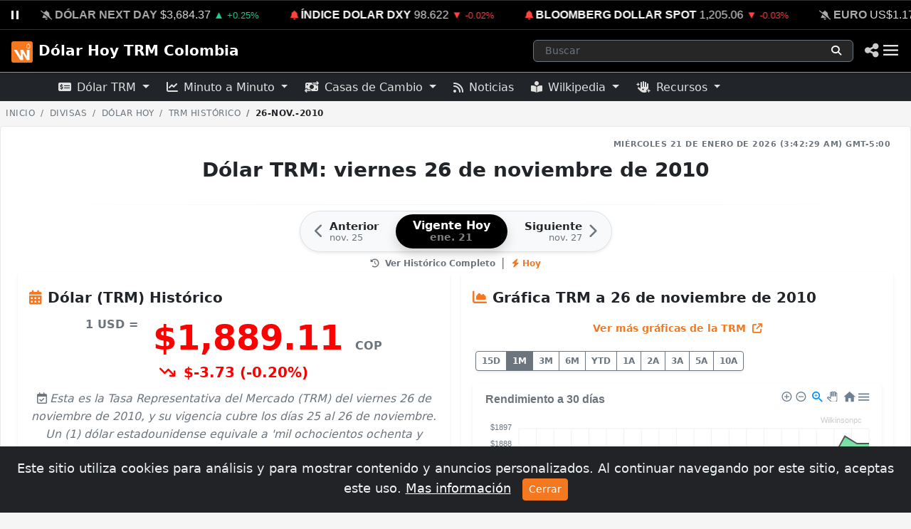

--- FILE ---
content_type: text/html; charset=UTF-8
request_url: https://dolar.wilkinsonpc.com.co/2010-11-26
body_size: 42182
content:

<!DOCTYPE html>
<html lang="es">
<head>
<meta charset="utf-8">
<meta http-equiv="X-UA-Compatible" content="IE=edge">
<meta name="viewport" content="width=device-width, initial-scale=1">
<meta name="author" content="Wilkinsonpc">
<meta name="version" content="1.8">
<title>Dólar TRM del viernes 26 de noviembre de 2010 en Colombia | Dólar Histórico</title>
<meta name="description" content="Consulta la Tasa Representativa del Mercado (TRM) oficial registrada el viernes 26 de noviembre de 2010. Archivo histórico del valor del dólar en Colombia, estadísticas y gráficas de comportamiento.">
<meta name="keywords" content="Tasa Representativa del Mercado (TRM) del viernes 26 de noviembre de 2010, Dólar de viernes 26 de noviembre de 2010, Tasa Representativa del Mercado, Precio del Dólar, Movimientos del Dólar, Estadísticas Tasa Representativa del Mercado (TRM), Dólar Tasa Representativa del Mercado (TRM) Colombia, Precio del dólar Tasa Representativa del Mercado (TRM), Tasa de cambio dólar, Dólar Tasa Representativa del Mercado (TRM) noviembre 2010, Precio del dólar 26 de noviembre de 2010">
<meta name="revisit-after" content="7 Days">
<meta name="google-site-verification" content="RpL6BeHc62lnjOdYmkPv2e74AhTD51g_m4RZc4Vann0">
<meta name="ezoic-site-verification" content="sd0WmBt2MVsfSyskP3DtHYZEwbFAfW">
<meta property="fb:app_id" content="1567895109902705">
<meta property="og:title" content="Precio del Dólar del viernes 26 de noviembre de 2010 en Colombia">
<meta property="og:description" content="Cotización oficial de la divisa y análisis histórico para este día.">
<meta property="og:type" content="website">
<meta property="og:site_name" content="Dólar TRM del viernes 26 de noviembre de 2010 en Colombia | Dólar Histórico">
<meta property="og:locale" content="es_LA">
<meta property="og:url" content="https://dolar.wilkinsonpc.com.co/2010-11-26">
<meta property="og:image" content="https://cdn.wilkinsonpc.com.cohttps://cdn.wilkinsonpc.com.co/img/dolar-historico/2010/precio-del-dolar-en-colombia-2010-11-26.jpg">
<meta property="og:image:type" content="image/jpeg">
<meta property="og:image:width" content="640">
<meta property="og:image:height" content="480">
<meta name="twitter:card" content="summary_large_image">
<meta name="twitter:site" content="@Wilkinsonpc">
<meta name="twitter:creator" content="@Wilkinsonpc">
<meta name="twitter:title" content="Dólar TRM del viernes 26 de noviembre de 2010 en Colombia | Dólar Histórico">
<meta name="twitter:description" content="Consulta la Tasa Representativa del Mercado (TRM) oficial registrada el viernes 26 de noviembre de 2010. Archivo histórico del valor del dólar en Colombia, estadísticas y gráficas de comportamiento.">
<meta name="twitter:image" content="https://cdn.wilkinsonpc.com.cohttps://cdn.wilkinsonpc.com.co/img/dolar-historico/2010/precio-del-dolar-en-colombia-2010-11-26.jpg">
<meta name="article-published_time" property="article:published_time" content="2026-01-17T14:32:16-05:00">
<meta name="article-modified_time" property="article:modified_time" content="2026-01-17T14:32:16-05:00">
<meta name="updated_time" property="og:updated_time" content="2026-01-17T14:32:16-05:00">
<meta name="publish_date" property="og:publish_date" content="2026-01-17T14:32:16-05:00">
<meta name="author" content="Wilkinson Rayo, Karen Urrego">
<meta http-equiv="last-modified" content="2026-01-17T14:32:16-05:00">
<link rel="canonical" href="https://dolar.wilkinsonpc.com.co/2010-11-26">
<link rel="apple-touch-icon" sizes="180x180" href="/img/apple-touch-icon.png">
<link rel="icon" type="image/png" sizes="32x32" href="/img/favicon-32x32.png">
<link rel="icon" type="image/png" sizes="16x16" href="/img/favicon-16x16.png">
<link rel="manifest" href="/manifest.json">
<link rel="mask-icon" href="/img/safari-pinned-tab.svg" color="#5bbad5">
<meta name="msapplication-TileColor" content="#000000">
<meta name="theme-color" content="#ffffff">
<!-- Font Awesome Free -->
<link rel="stylesheet" type="text/css" href="https://cdnjs.cloudflare.com/ajax/libs/font-awesome/6.5.1/css/all.min.css"/>
<!-- Diseño de las Tablas tablesorter -->
<link rel="stylesheet" href="https://dolar.wilkinsonpc.com.co/css/tablesorter.theme.bootstrap.css"/>
<!-- Bootstrap v5.2 -->
<link rel="stylesheet" href="https://cdn.jsdelivr.net/npm/bootstrap@5.2.0/dist/css/bootstrap.min.css" integrity="sha384-gH2yIJqKdNHPEq0n4Mqa/HGKIhSkIHeL5AyhkYV8i59U5AR6csBvApHHNl/vI1Bx" crossorigin="anonymous"/>
<!-- Bootstrap Icons CSS -->
<link rel="stylesheet" href="https://cdn.jsdelivr.net/npm/bootstrap-icons@1.10.0/font/bootstrap-icons.css"><!-- Font Awesome Free v6.5.1 -->
<link rel="stylesheet" href="https://cdnjs.cloudflare.com/ajax/libs/font-awesome/6.5.1/css/all.min.css" integrity="sha512-DTOQO9RWCH3ppGqcWaEA1BIZOC6xxalwEsw9c2QQeAIftl+Vegovlnee1c9QX4TctnWMn13TZye+giMm8e2LwA==" crossorigin="anonymous" referrerpolicy="no-referrer" />
<!-- Custom CSS -->
<link rel="stylesheet" type="text/css" href="https://dolar.wilkinsonpc.com.co/css/estilos.css?ver=21010324">
<!-- Aviso Cookies -->
<link rel="stylesheet" type="text/css" href="https://dolar.wilkinsonpc.com.co/css/aviso-cookies.css">

<script type="application/ld+json">
{
	"@context": "https://schema.org",
	"@graph": [
		{
			"@type": "BreadcrumbList",
			"itemListElement": [
				{
					"@type": "ListItem",
					"position": 1,
					"name": "Dólar Hoy TRM",
					"item": "https://dolar.wilkinsonpc.com.co"
				},
				{
					"@type": "ListItem",
					"position": 2,
					"name": "Histórico",
					"item": "https://dolar.wilkinsonpc.com.co/dolar-trm-historico.html"
				},
				{
					"@type": "ListItem",
					"position": 3,
					"name": "26-nov.-2010",
					"item": "https://dolar.wilkinsonpc.com.co/2010-11-26"
				}
			]
		},
		{
			"@type": "WebPage",
			"@id": "https://dolar.wilkinsonpc.com.co/2010-11-26#webpage",
			"url": "https://dolar.wilkinsonpc.com.co/2010-11-26",
			"name": "Dólar TRM del viernes 26 de noviembre de 2010 en Colombia | Dólar Histórico",
			"headline": "Valor Histórico Dólar TRM - viernes 26 de noviembre de 2010",
			"description": "Consulta la Tasa Representativa del Mercado (TRM) oficial registrada el viernes 26 de noviembre de 2010. Archivo histórico del valor del dólar en Colombia, estadísticas y gráficas de comportamiento.",
				"text": ""Análisis dólar Tasa Representativa del Mercado (TRM) viernes 26 de noviembre de 2010 La tasa de cambio representativa del mercado (Tasa Representativa del Mercado (TRM)) se fijó en $1,889.11 para el día viernes 26 de noviembre de 2010, lo que representa una disminución de $-3.73 (una variación del -0.20%) frente a la Tasa Representativa del Mercado (TRM) anterior de $1,892.84. Una pequeñísima diferencia de tan solo -3.73 pesos, marcando una muy baja disminución, aunque llegó a bajar hasta los $1,885.75 pesos en la sesión. Al comparar con..."",
"datePublished": "2010-11-26",
			"dateModified": "2026-01-17T14:32:16-05:00",
			"inLanguage": "es-CO",
			"primaryImageOfPage": {
				"@type": "ImageObject",
				"url": "https://cdn.wilkinsonpc.com.co/img/dolar-historico/2010/precio-del-dolar-en-colombia-2010-11-26.jpg",
				"width": 640,
				"height": 480,
				"caption": "Gráfica del precio del dólar del viernes 26 de noviembre de 2010"
			},
			"publisher": {
				"@type": "Organization",
				"name": "Wilkinsonpc",
				"logo": {
					"@type": "ImageObject",
					"url": "https://cdn.wilkinsonpc.com.co/img/wilkinsonpc-logo.png"
				}
			},
			"mainEntity": {
				"@type": "ExchangeRateSpecification",
				"@id": "https://dolar.wilkinsonpc.com.co/2010-11-26#exchange-rate",
				"currency": "USD",
				"currentExchangeRate": {
					"@type": "UnitPriceSpecification",
					"price": "1889.11",
					"priceCurrency": "COP"
				},
				"datePosted": "2010-11-26",
				"provider": {
					"@type": "Organization",
					"name": "Superintendencia Financiera de Colombia",
					"url": "https://www.superfinanciera.gov.co/"
				}
			}
		}
	]
}
</script>
<!-- jquery plugin -->
<script type="text/javascript" src="https://ajax.googleapis.com/ajax/libs/jquery/3.5.1/jquery.min.js"></script>
<script type="text/javascript">
  window._taboola = window._taboola || [];
  _taboola.push({article:'auto'});
  !function (e, f, u, i) {
    if (!document.getElementById(i)){
      e.async = 1;
      e.src = u;
      e.id = i;
      f.parentNode.insertBefore(e, f);
    }
  }(document.createElement('script'),
  document.getElementsByTagName('script')[0],
  '//cdn.taboola.com/libtrc/wilkinsonpcd29-network/loader.js',
  'tb_loader_script');
  if(window.performance && typeof window.performance.mark == 'function')
    {window.performance.mark('tbl_ic');}
</script>
<script src="https://cmp.gatekeeperconsent.com/min.js" data-cfasync="false"></script>
<script src="https://the.gatekeeperconsent.com/cmp.min.js" data-cfasync="false"></script>
<script async src="//www.ezojs.com/ezoic/sa.min.js"></script>
<script>
    window.ezstandalone = window.ezstandalone || {};
    ezstandalone.cmd = ezstandalone.cmd || [];
</script>
		<!-- ticker draggable -->
<script type="text/javascript" src="https://cdn.jsdelivr.net/npm/gsap@latest/dist/gsap.min.js" defer></script>
<script src="https://cdn.jsdelivr.net/npm/gsap@latest/dist/Draggable.min.js" defer></script>
<link rel="stylesheet" type="text/css" href="https://cdn.datatables.net/1.13.6/css/dataTables.bootstrap5.min.css"/>
<script type="text/javascript" src="https://cdn.datatables.net/1.13.6/js/jquery.dataTables.min.js"></script>
<script type="text/javascript" src="https://cdn.datatables.net/1.13.6/js/dataTables.bootstrap5.min.js"></script>
<script type="text/javascript" defer>
	$(document).ready(function() {
		$.extend(true, $.fn.dataTable.defaults, {
			"language": {
				"search": "",
				"info": "_START_ a _END_ de _TOTAL_", // Mostrando 1 a 10 de 30
				"decimal": ",",
				"thousands": ".",
				"sProcessing":     "Procesando...",
				"sLengthMenu":     "Mostrar _MENU_", // Texto más corto
				"sZeroRecords":    "No se encontraron resultados",
				"sEmptyTable":     "Sin datos",
				"sInfoEmpty":      "0 de 0",
				"sInfoFiltered":   "(filtrado de _MAX_)",
				"searchPlaceholder": "Buscar...",
				"oPaginate": {
					"sFirst":    '<i class="fa-solid fa-angles-left"></i>',
					"sLast":     '<i class="fa-solid fa-angles-right"></i>',
					"sNext":     '<i class="fa-solid fa-chevron-right"></i>',
					"sPrevious": '<i class="fa-solid fa-chevron-left"></i>'
				}
			},
			"pagingType": "simple_numbers",
			"dom": '<"row mb-2"<"col-6"l><"col-6"f>>rt<"row mt-2 align-items-center"<"col-md-5"i><"col-md-7"p>>',
		});
	});
</script>
<!-- Google tag (gtag.js) -->
<script async src="https://www.googletagmanager.com/gtag/js?id=G-63BPD365BF"></script>
<script>
	window.dataLayer = window.dataLayer || [];
	function gtag(){dataLayer.push(arguments);}
	gtag('js', new Date());
	gtag('config', 'G-63BPD365BF');
</script><script src="https://cdn.onesignal.com/sdks/web/v16/OneSignalSDK.page.js" defer></script>
<script defer>
  window.OneSignalDeferred = window.OneSignalDeferred || [];
  OneSignalDeferred.push(function(OneSignal) {
    OneSignal.init({
      appId: "37244cdc-6d0b-4310-9ca8-f87752883b63",
    });
  });
</script>
<script src="https://dolar.wilkinsonpc.com.co/js/wpc.mostrar-mas.js" defer></script>
<script type="text/javascript" src="https://dolar.wilkinsonpc.com.co/js/wpc.numero-a-letras.js" defer></script>
<!-- apexchart -->
<script src="https://cdn.jsdelivr.net/npm/apexcharts@3.45.0/dist/apexcharts.min.js"></script>
    <!-- HTML5 shim and Respond.js for IE8 support of HTML5 elements and media queries -->
    <!-- WARNING: Respond.js doesn't work if you view the page via file:// -->
    <!--[if lt IE 9]>
      <script src="https://oss.maxcdn.com/html5shiv/3.7.2/html5shiv.min.js" defer></script>
      <script src="https://oss.maxcdn.com/respond/1.4.2/respond.min.js" defer></script>
    <![endif]-->
</head>
<body>

	<nav class="navbar navbar-dark bg-dark fixed-top shadow-sm" id="navbar" style="z-index: 2147483640; border-bottom: 1px solid var(--wpc-color, #fd7e14);"><!-- navbar -->
	<div class="container-fluid p-0">
	<div class="row m-0">
        <div class="col-12 p-0 d-flex align-items-center" style="border-bottom:1px solid #333; border-top:1px solid #333; background-color:#000000; height: 42px;">

            <button id="ticker-pause-btn" style="background:transparent; border:none; color:white; padding: 0 15px; cursor:pointer; z-index:10; outline:none; display:flex; align-items:center; height:100%;">
                <svg width="12" height="12" viewBox="0 0 12 12" fill="white">
                    <rect x="1" y="0" width="3" height="12"/>
                    <rect x="8" y="0" width="3" height="12"/>
                </svg>
            </button>

            <div class="ticker_text-marquee flex-grow-1" style="overflow: hidden; position: relative;">
				<div class="ticker_text-single d-flex align-items-center" id="ticker" style="height: 40px;">
					<span class="text-white js-text"> <span class="ticker_text js-text" style="margin-right: 25px;"><i class="fa-solid fa-bell me-1" style="font-size:0.8em; color:#FF433D;"></i><a href="https://dolar.wilkinsonpc.com.co" target="_top" title="Precio del Dólar TRM Hoy en Colombia - 21-ene.-2026" style="color:#fff; font-weight:600;" class="text-decoration-none text-uppercase me-1">DÓLAR HOY TRM</a><span title="Anterior: $3,700.05"  style="color:#dddddd;" class="me-1">$3,682.97</span><span style="color:#FF433D;font-size:0.9em;" class="me-1">▼ <small>-0.46</small></span></span>
<span class="ticker_text js-text" style="margin-right: 25px;"><i class="fa-solid fa-bell-slash me-1" style="font-size:0.8em; color:#aaa;"></i><a href="https://monedas.wilkinsonpc.com.co/" target="_top" title="Dólar Next Day (USDCOP) - 20 de enero (12:59:59 pm) Mercado Cerrado!" style="color:#aaa;" class="text-decoration-none text-uppercase me-1">DÓLAR NEXT DAY</a><span title="Anterior: $3,675.29"  style="color:#dddddd;" class="me-1">$3,684.37</span><span style="color:#1ECD93;font-size:0.9em;" class="me-1">▲ <small>+0.25%</small></span></span>
<span class="ticker_text js-text" style="margin-right: 25px;"><i class="fa-solid fa-bell me-1" style="font-size:0.8em; color:#FF433D;"></i><a href="https://monedas.wilkinsonpc.com.co/" target="_top" title="Índice Dolar (DXY) - 21 de enero (3:29:24 am)" style="color:#fff; font-weight:600;" class="text-decoration-none text-uppercase me-1">ÍNDICE DOLAR DXY</a><span title="Anterior: 98.641"  style="color:#dddddd;" class="me-1">98.622</span><span style="color:#FF433D;font-size:0.9em;" class="me-1">▼ <small>-0.02%</small></span></span>
<span class="ticker_text js-text" style="margin-right: 25px;"><i class="fa-solid fa-bell me-1" style="font-size:0.8em; color:#FF433D;"></i><a href="https://indices.wilkinsonpc.com.co/" target="_top" title="Índice Bloomberg Dollar Spot - 21 de enero (3:38:49 am)" style="color:#fff; font-weight:600;" class="text-decoration-none text-uppercase me-1">BLOOMBERG DOLLAR SPOT</a><span title="Anterior: 1,205.37"  style="color:#dddddd;" class="me-1">1,205.06</span><span style="color:#FF433D;font-size:0.9em;" class="me-1">▼ <small>-0.03%</small></span></span>
<span class="ticker_text js-text" style="margin-right: 25px;"><i class="fa-solid fa-bell-slash me-1" style="font-size:0.8em; color:#aaa;"></i><a href="https://monedas.wilkinsonpc.com.co/" target="_top" title="Euro (EURUSD) - 21 de enero (3:19:16 am) Mercado Cerrado!" style="color:#aaa;" class="text-decoration-none text-uppercase me-1">EURO</a><span title="Anterior: US$1.1725"  style="color:#dddddd;" class="me-1">US$1.1712</span><span style="color:#FF433D;font-size:0.9em;" class="me-1">▼ <small>-0.11%</small></span></span>
<span class="ticker_text js-text" style="margin-right: 25px;"><i class="fa-solid fa-bell me-1" style="font-size:0.8em; color:#FF433D;"></i><a href="https://petroleo-brent-hoy.wilkinsonpc.com.co/" target="_top" title="Petróleo Brent (CO1) - 21 de enero (3:19:28 am)" style="color:#fff; font-weight:600;" class="text-decoration-none text-uppercase me-1">PETRÓLEO BRENT</a><span title="Anterior: US/bbl.$64.92"  style="color:#dddddd;" class="me-1">US/bbl.$63.99</span><span style="color:#FF433D;font-size:0.9em;" class="me-1">▼ <small>-1.43%</small></span></span>
<span class="ticker_text js-text" style="margin-right: 25px;"><i class="fa-solid fa-bell-slash me-1" style="font-size:0.8em; color:#aaa;"></i><a href="https://commodities.wilkinsonpc.com.co/" target="_top" title="Café (KC1) - 20 de enero (1:30:00 pm) Mercado Cerrado!" style="color:#aaa;" class="text-decoration-none text-uppercase me-1">CAFÉ</a><span title="Anterior: USd/lb.$355.3"  style="color:#dddddd;" class="me-1">USd/lb.$346.5</span><span style="color:#FF433D;font-size:0.9em;" class="me-1">▼ <small>-2.48%</small></span></span>
<span class="ticker_text js-text" style="margin-right: 25px;"><i class="fa-solid fa-bell me-1" style="font-size:0.8em; color:#1ECD93;"></i><a href="https://commodities.wilkinsonpc.com.co/" target="_top" title="Oro (GC1) - 21 de enero (3:19:44 am)" style="color:#fff; font-weight:600;" class="text-decoration-none text-uppercase me-1">ORO</a><span title="Anterior: US/t oz.$4,765.80"  style="color:#dddddd;" class="me-1">US/t oz.$4,865.70</span><span style="color:#1ECD93;font-size:0.9em;" class="me-1">▲ <small>+2.10%</small></span></span>
<span class="ticker_text js-text" style="margin-right: 25px;"><i class="fa-solid fa-bell-slash me-1" style="font-size:0.8em; color:#aaa;"></i><a href="https://colcap-hoy.wilkinsonpc.com.co/" target="_top" title="Índice COLCAP (COLCAP) - 20 de enero (4:05:05 pm) Mercado Cerrado!" style="color:#aaa;" class="text-decoration-none text-uppercase me-1">COLCAP</a><span title="Anterior: 2,377.57"  style="color:#dddddd;" class="me-1">2,402.01</span><span style="color:#1ECD93;font-size:0.9em;" class="me-1">▲ <small>+1.03%</small></span></span>
<span class="ticker_text js-text" style="margin-right: 25px;"><i class="fa-solid fa-bell-slash me-1" style="font-size:0.8em; color:#aaa;"></i><a href="https://indices.wilkinsonpc.com.co/" target="_top" title="Índice STANDARD & POOR'S 500 (SPX) - 20 de enero (4:45:32 pm) Mercado Cerrado!" style="color:#aaa;" class="text-decoration-none text-uppercase me-1">STANDARD & POOR'S 500</a><span title="Anterior: 6,940.01"  style="color:#dddddd;" class="me-1">6,796.86</span><span style="color:#FF433D;font-size:0.9em;" class="me-1">▼ <small>-2.06%</small></span></span>
<span class="ticker_text js-text" style="margin-right: 25px;"><i class="fa-solid fa-bell me-1" style="font-size:0.8em; color:#FF433D;"></i><a href="https://criptomonedas.wilkinsonpc.com.co/" target="_top" title="Bitcoin - 21 de enero (3:41:51 am)" style="color:#fff; font-weight:600;" class="text-decoration-none text-uppercase me-1">BITCOIN</a><span title="Anterior: 90,743.05455609"  style="color:#dddddd;" class="me-1">88,997.00</span><span style="color:#FF433D;font-size:0.9em;" class="me-1">▼ <small>-1.92</small></span></span>
<span class="ticker_text js-text" style="margin-right: 25px;"><i class="fa-solid fa-bell me-1" style="font-size:0.8em; color:#FF433D;"></i><a href="https://criptomonedas.wilkinsonpc.com.co/" target="_top" title="Ethereum - 21 de enero (3:41:56 am)" style="color:#fff; font-weight:600;" class="text-decoration-none text-uppercase me-1">ETHEREUM</a><span title="Anterior: 3,090.27027815"  style="color:#dddddd;" class="me-1">2,958.02</span><span style="color:#FF433D;font-size:0.9em;" class="me-1">▼ <small>-4.28</small></span></span>
<span class="ticker_text js-text" style="margin-right: 25px;"><i class="fa-solid fa-bell me-1" style="font-size:0.8em; color:#1ECD93;"></i><a href="https://criptomonedas.wilkinsonpc.com.co/" target="_top" title="Tether USD - 21 de enero (3:40:22 am)" style="color:#fff; font-weight:600;" class="text-decoration-none text-uppercase me-1">TETHER USD</a><span title="Anterior: 1"  style="color:#dddddd;" class="me-1">1.00</span><span style="color:#1ECD93;font-size:0.9em;" class="me-1">▲ <small>0.01</small></span></span>

					</span>
				</div>
			</div>

			<div class="ticker_scroll"></div>
			<script src="/js/wpc.ticker.js" defer></script>
		</div>
	</div>
</div>
	<div id="navbar_container" class="container-fluid px-md-2 py-md-2">
		<!-- Logo y Botón de Retroceso Inteligente -->
		<div class="d-flex align-items-center">
			<a class="navbar-brand d-flex align-items-center me-0 me-sm-2 ms-2 d-none d-sm-block" href="https://dolar.wilkinsonpc.com.co/" id="icono_menu">
				<img src="https://dolar.wilkinsonpc.com.co/img/dolar-hoy-trm-colombia-icono-menu.png" width="30" height="30" alt="Dólar Hoy TRM Colombia" class="d-inline-block align-text-center transition-icon">
			</a>
			<a class="navbar-brand d-flex align-items-center fw-bold me-0 ms-2 ms-sm-0" href="https://dolar.wilkinsonpc.com.co/">Dólar Hoy TRM Colombia</a>
		</div>
		<!-- buscador -->

<button id="mobileSearchTrigger" class="btn border-0 text-white d-lg-none ms-auto me-2" type="button" aria-label="Abrir búsqueda">
	<i class="fa-solid fa-magnifying-glass"></i>
</button>
<div id="searchWrapper" class="search-wrapper-responsive d-none d-lg-block">
	<form method="get" action="https://www.google.com/search" role="search" class="w-100 h-100 d-flex align-items-center">
		<input type="hidden" name="sitesearch" value="wilkinsonpc.com.co">
		<div class="input-group input-group-sm border border-secondary rounded overflow-hidden w-100" style="background-color: #262626;">
			<input type="search"
				id="searchInput"
				name="q"
				class="form-control bg-transparent border-0 text-white shadow-none ps-3 placeholder-gray"
				autocomplete="off"
				placeholder="Buscar"
				aria-label="Buscar en wilkinsonpc.com.co">

			<button type="submit" class="btn border-0 text-white px-3" title="Buscar">
				<i class="fa-solid fa-magnifying-glass"></i>
			</button>
			<button type="button" id="mobileSearchClose" class="btn border-0 text-secondary border-start border-secondary px-3 d-lg-none">
				<i class="fa-solid fa-xmark"></i>
			</button>
		</div>
	</form>
	<div id="searchDropdown" class="position-absolute w-100 mt-1 rounded shadow-lg d-none z-3" style="background-color: #1a1a1a; border: 1px solid #444; overflow: hidden; top: 100%; left:0;">

		<div class="p-0 border-bottom border-secondary bg-dark">
			<span class="fw-bold text-light small ms-2">Más buscados</span>
		</div>
		<div class="list-group list-group-flush">
	<a href="https://dolar.wilkinsonpc.com.co/" class="list-group-item list-group-item-action bg-transparent border-secondary py-2">
	<div class="d-flex align-items-center">
		<div class="flex-grow-1">
			<div class="fw-bold fs-6 text-white">USD/COP</div>
			<div class="small text-muted">Dólar Americano - Peso Colombiano</div>
		</div>
		<span class="badge border border-secondary text-light">Divisas</span>
	</div>
</a><a href="https://euro-hoy.wilkinsonpc.com.co/" class="list-group-item list-group-item-action bg-transparent border-secondary py-2">
	<div class="d-flex align-items-center">
		<div class="flex-grow-1">
			<div class="fw-bold fs-6 text-white">EUR/COP</div>
			<div class="small text-muted">Euro - Peso Colombiano</div>
		</div>
		<span class="badge border border-secondary text-light">Divisas</span>
	</div>
</a><a href="https://colcap-hoy.wilkinsonpc.com.co/" class="list-group-item list-group-item-action bg-transparent border-secondary py-2">
	<div class="d-flex align-items-center">
		<div class="flex-grow-1">
			<div class="fw-bold fs-6 text-white">COLCAP</div>
			<div class="small text-muted">Índice COLCAP</div>
		</div>
		<span class="badge border border-secondary text-light">Índices</span>
	</div>
</a><a href="https://petroleo-brent-hoy.wilkinsonpc.com.co/" class="list-group-item list-group-item-action bg-transparent border-secondary py-2">
	<div class="d-flex align-items-center">
		<div class="flex-grow-1">
			<div class="fw-bold fs-6 text-white">BRENT</div>
			<div class="small text-muted">Petróleo BRENT</div>
		</div>
		<span class="badge border border-secondary text-light">Materias Primas</span>
	</div>
</a><a href="https://petroleo-wti-hoy.wilkinsonpc.com.co/" class="list-group-item list-group-item-action bg-transparent border-secondary py-2">
	<div class="d-flex align-items-center">
		<div class="flex-grow-1">
			<div class="fw-bold fs-6 text-white">WTI</div>
			<div class="small text-muted">Petróleo WTI</div>
		</div>
		<span class="badge border border-secondary text-light">Materias Primas</span>
	</div>
</a>
</div>
	</div>
</div>
<style>
.placeholder-gray::placeholder { color: #6c757d !important; opacity: 1; }
input[type="search"]::-webkit-search-cancel-button { filter: invert(1); cursor: pointer; }

.list-group-item-action:hover, .list-group-item-action:focus {
	background-color: #333333 !important;
	color: #ffffff;
	border-color: #555 !important;
	z-index: 2;
}
.list-group-item-action:hover .text-muted { color: #adb5bd !important; }
@media (min-width: 992px) {
	.search-wrapper-responsive {
		position: relative;
		width: 450px;
		max-width: 100%;
		margin-left: auto;
		margin-right: 1rem;
	}
}
@media (max-width: 991.98px) {
	.search-wrapper-responsive {
		position: absolute;
		top: 0;
		left: 0;
		width: 100%;
		height: 100%;
		background-color: var(--nav-bar-sub-bg-color, #000);
		z-index: 1050;
		padding: 5px 10px;
		display: flex;
		align-items: center;
	}
}
	/* nav-link 'active', borde inferior naranja */
.navbar-nav .nav-link.active {
	color: var(--wpc-color, #fd7e14) !important;
	border-bottom: 1px solid var(--wpc-color, #fd7e14);
	font-weight: 600;
	background-color: transparent !important;
}
	/* Ajuste línea con el texto */
.navbar-nav .nav-link {
	padding-bottom: 8px;
	border-bottom: 1px solid transparent;
}
	/* Opcional: Hover sutil */
.navbar-nav .nav-link:hover {
	border-bottom-color: rgba(253, 126, 20, 0.5);
}
</style>

<script>
document.addEventListener("DOMContentLoaded", function() {
	const searchWrapper  = document.getElementById('searchWrapper');
	const searchInput    = document.getElementById('searchInput');
	const searchDropdown = document.getElementById('searchDropdown');
	const mobileTrigger  = document.getElementById('mobileSearchTrigger');
	const mobileClose    = document.getElementById('mobileSearchClose');
	mobileTrigger.addEventListener('click', function() {
		searchWrapper.classList.remove('d-none');
		searchWrapper.classList.add('d-flex');
		mobileTrigger.classList.add('d-none');
		searchInput.focus();
	});
	function closeSearch() {
		searchWrapper.classList.add('d-none');
		searchWrapper.classList.remove('d-flex');
		searchDropdown.classList.add('d-none');
		mobileTrigger.classList.remove('d-none');
	}
	mobileClose.addEventListener('click', closeSearch);
	searchInput.addEventListener('focus', function() {
		searchDropdown.classList.remove('d-none');
	});
	document.addEventListener('click', function(event) {
		const isClickInside = searchWrapper.contains(event.target) || mobileTrigger.contains(event.target);
		if (!isClickInside) {
			searchDropdown.classList.add('d-none');
			if (window.innerWidth < 992 && !searchWrapper.classList.contains('d-none')) {
				closeSearch();
			}
		}
	});
});
</script>
		<!-- buscador -->

		<!-- live dot + share + hamburguer -->
		<div class="d-flex align-items-center gap-2 gap-md-3">
			
			<a href="#" role="button" class="text-white" data-bs-toggle="modal" data-bs-target="#shareModal" id="navbar_share_icon" title="Compartir">
				<i class="fa-solid fa-share-nodes fa-lg"></i>
			</a>
			<button class="navbar-toggler border-0 p-1 mt-1 me-1" type="button" data-bs-toggle="offcanvas" data-bs-target="#offcanvasDarkNavbar" aria-controls="offcanvasDarkNavbar">
				<svg width="25" height="25" viewBox="0 0 24 24" fill="none" xmlns="http://www.w3.org/2000/svg">
					<rect x="2" y="5" width="20" height="2" fill="#FFFFFF"/>
					<rect x="2" y="11" width="20" height="2" fill="#FFFFFF"/>
					<rect x="2" y="17" width="20" height="2" fill="#FFFFFF"/>
				</svg>
			</button>
		</div>

		<!-- Menú Desplegable (Offcanvas) -->
		<div class="offcanvas offcanvas-start text-bg-dark" tabindex="-1" id="offcanvasDarkNavbar" aria-labelledby="offcanvasDarkNavbarLabel">

			<div class="offcanvas-header border-bottom border-secondary">
				<h5 class="offcanvas-title d-flex align-items-center" id="offcanvasDarkNavbarLabel">
					<a href="https://www.wilkinsonpc.com.co" class="text-primary me-3" title="Ir al Inicio"><i class="fa-solid fa-house"></i></a>
					<span>Menú Principal</span>
				</h5>
				<button type="button" class="btn-close btn-close-white" data-bs-dismiss="offcanvas" aria-label="Cerrar"></button>
			</div>

			<div class="offcanvas-body">
				<ul class="navbar-nav justify-content-start flex-grow-1">

					<!-- Accesos Rápidos -->
					<li class="nav-item"><a class="nav-link" href="https://dolar.wilkinsonpc.com.co/trm-hoy"><i class="fa-solid fa-calendar-day fa-fw me-3 text-muted"></i>Dólar TRM Hoy</a></li>
					<li class="nav-item"><a class="nav-link" href="https://dolar.wilkinsonpc.com.co/trm-ayer"><i class="fa-solid fa-calendar-minus fa-fw me-3 text-muted"></i>Dólar TRM Ayer</a></li>
					<li class="nav-item mb-2"><a class="nav-link" href="https://dolar.wilkinsonpc.com.co/dolar-hoy-spot-minuto-a-minuto/"><i class="fa-solid fa-chart-line fa-fw me-3 text-muted"></i>Minuto a Minuto</a></li>

					<!-- Sección TRM -->
					<li class="nav-item dropdown">
						<a class="nav-link dropdown-toggle" href="#" role="button" data-bs-toggle="dropdown" aria-expanded="false">
							<i class="fa-solid fa-money-check-dollar fa-fw me-3"></i>Dólar TRM Oficial
						</a>
						<ul class="dropdown-menu dropdown-menu-dark border-0 bg-secondary bg-opacity-10 ms-3">
							<li><h6 class="dropdown-header text-light opacity-50">Análisis</h6></li>
							<li><a class="dropdown-item active" href="https://dolar.wilkinsonpc.com.co/dolar-trm-historico.html"><i class="fa-solid fa-clock-rotate-left me-2"></i>Histórico</a></li>
							<li><a class="dropdown-item" href="https://dolar.wilkinsonpc.com.co/dolar-trm-graficas.html"><i class="fa-solid fa-chart-area me-2"></i>Gráficas</a></li>
							<li><a class="dropdown-item" href="https://dolar.wilkinsonpc.com.co/dolar-trm-comparar.html"><i class="fa-solid fa-scale-balanced me-2"></i>Comparativa Anual</a></li>
							<li><a class="dropdown-item" href="https://dolar.wilkinsonpc.com.co/dolar-trm-records.html"><i class="fa-solid fa-trophy me-2"></i>Cifras Récord</a></li>
							<li><hr class="dropdown-divider border-secondary"></li>
							<li><h6 class="dropdown-header text-light opacity-50">Herramientas</h6></li>
							<li><a class="dropdown-item" href="https://dolar.wilkinsonpc.com.co/dolar-trm-convertidor.html"><i class="fa-solid fa-calculator me-2"></i>Convertidor</a></li>
							<li><a class="dropdown-item" href="https://dolar.wilkinsonpc.com.co/generar-certificado-de-la-trm.html"><i class="fa-solid fa-file-signature me-2"></i>Generar Certificado</a></li>
						</ul>
					</li>

					<!-- Sección SPOT -->
					<li class="nav-item dropdown">
						<a class="nav-link dropdown-toggle" href="#" role="button" data-bs-toggle="dropdown" aria-expanded="false">
							<i class="fa-regular fa-clock fa-fw me-3"></i>Mercado en Vivo
						</a>
						<ul class="dropdown-menu dropdown-menu-dark border-0 bg-secondary bg-opacity-10 ms-3">
							<li><a class="dropdown-item" href="https://dolar.wilkinsonpc.com.co/dolar-hoy-spot-minuto-a-minuto/"><i class="fa-solid fa-stopwatch me-2 text-muted"></i>Dólar SPOT (Hoy)</a></li>
							<li><a class="dropdown-item" href="https://dolar.wilkinsonpc.com.co/dolar-next-day"><i class="fa-solid fa-forward me-2 text-muted"></i>Dólar NEXT DAY</a></li>
							<li><hr class="dropdown-divider border-secondary"></li>
							<li><a class="dropdown-item" href="https://dolar.wilkinsonpc.com.co/dolar-hoy-spot-minuto-a-minuto/dolar-spot-historico.html"><i class="fa-solid fa-database me-2"></i>Histórico SPOT</a></li>
							<li><a class="dropdown-item" href="https://dolar.wilkinsonpc.com.co/dolar-hoy-spot-minuto-a-minuto/dolar-spot-records.html"><i class="fa-solid fa-ranking-star me-2"></i>Récords Intradía</a></li>
						</ul>
					</li>

					<!-- Sección Casas de Cambio -->
					<li class="nav-item dropdown">
						<a class="nav-link dropdown-toggle" href="#" role="button" data-bs-toggle="dropdown" aria-expanded="false">
							<i class="fa-solid fa-money-bill-transfer fa-fw me-3"></i>Casas de Cambio
						</a>
						<ul class="dropdown-menu dropdown-menu-dark border-0 bg-secondary bg-opacity-10 ms-3">
							<li><a class="dropdown-item" href="https://dolar.wilkinsonpc.com.co/dolar-hoy-casas-de-cambio-colombia/"><i class="fa-solid fa-sack-dollar me-2"></i>Promedio Hoy</a></li>
							<li><a class="dropdown-item" href="https://dolar.wilkinsonpc.com.co/dolar-hoy-casas-de-cambio-colombia/casas-de-cambio-ciudades.html"><i class="fa-solid fa-map-location-dot me-2"></i>Por Ciudades</a></li>
							<li><a class="dropdown-item" href="https://dolar.wilkinsonpc.com.co/dolar-hoy-casas-de-cambio-colombia/casas-de-cambio.html"><i class="fa-solid fa-list-ul me-2"></i>Directorio de Casas</a></li>
						</ul>
					</li>

					<!-- Sección WILKIPEDIA -->
					<li class="nav-item dropdown">
						<a class="nav-link dropdown-toggle" href="#" role="button" data-bs-toggle="dropdown" aria-expanded="false">
							<i class="fa-solid fa-book-open-reader fa-fw me-3"></i>Wilkipedia
						</a>
						<ul class="dropdown-menu dropdown-menu-dark border-0 bg-secondary bg-opacity-10 ms-3">
							<li><a class="dropdown-item" href="https://dolar.wilkinsonpc.com.co/wilkipedia/"><i class="fa-solid fa-house me-2"></i>Portada</a></li>
							<li><a class="dropdown-item" href="https://dolar.wilkinsonpc.com.co/wilkipedia/glosario-del-dolar.html"><i class="fa-solid fa-book me-2"></i>Glosario</a></li>
							<li><hr class="dropdown-divider border-secondary"></li>
							<li><h6 class="dropdown-header text-light opacity-50">Top Artículos</h6></li>
							<li><a class="dropdown-item" href="https://dolar.wilkinsonpc.com.co/wilkipedia/como-se-determina-o-calcula-la-trm-en-colombia.html">Así se calcula la TRM del Dólar</a></li>
							<li><a class="dropdown-item" href="https://dolar.wilkinsonpc.com.co/wilkipedia/donde-comprar-dolares-colombia-casas-cambio-apps-bancos.html">¿Dónde Comprar?</a></li>
							<li><a class="dropdown-item" href="https://dolar.wilkinsonpc.com.co/wilkipedia/billetes-dolar-no-reciben-colombia-cara-chica-series.html">Billetes Rechazados</a></li>
							<li><a class="dropdown-item" href="https://dolar.wilkinsonpc.com.co/wilkipedia/cdt-vs-dolar-colombia-cual-es-mejor-inversion.html">¿Invertir en CDT o Dólar?</a></li>
						</ul>
					</li>

					<!-- Sección Indicadores -->
					<li class="nav-item dropdown">
						<a class="nav-link dropdown-toggle" href="#" role="button" data-bs-toggle="dropdown" aria-expanded="false">
							<i class="fa-solid fa-arrow-trend-up fa-fw me-3"></i>Indicadores
						</a>
						<ul class="dropdown-menu dropdown-menu-dark border-0 bg-secondary bg-opacity-10 ms-3">
							<li><a class="dropdown-item" href="https://acciones.wilkinsonpc.com.co"><i class="fa-solid fa-briefcase me-2"></i>Acciones</a></li>
							<li><a class="dropdown-item" href="https://commodities.wilkinsonpc.com.co"><i class="fa-solid fa-oil-well me-2"></i>Materias Primas (Petróleo)</a></li>
							<li><a class="dropdown-item" href="https://criptomonedas.wilkinsonpc.com.co"><i class="fa-brands fa-bitcoin me-2"></i>Criptomonedas</a></li>
							<li><a class="dropdown-item" href="https://monedas.wilkinsonpc.com.co"><i class="fa-solid fa-coins me-2"></i>Otras Divisas</a></li>
							<li><a class="dropdown-item" href="https://nacion.wilkinsonpc.com.co"><i class="fa-solid fa-building-columns me-2"></i>Economía Nacional</a></li>
							<li><a class="dropdown-item" href="https://tasas-bancarias.wilkinsonpc.com.co"><i class="fa-solid fa-building-columns me-2"></i>Tasas de Interés</a></li>
						</ul>
					</li>

					<!-- Sección Recursos -->
					<li class="nav-item dropdown">
						<a class="nav-link dropdown-toggle" href="#" role="button" data-bs-toggle="dropdown" aria-expanded="false">
							<i class="fa-solid fa-hand-sparkles fa-fw me-3"></i>Recursos
						</a>
						<ul class="dropdown-menu dropdown-menu-dark border-0 bg-secondary bg-opacity-10 ms-3">
							<li><a class="dropdown-item" href="https://dolar.wilkinsonpc.com.co/noticias/"><i class="fa-solid fa-newspaper me-2"></i>Noticias</a></li>
							<li><a class="dropdown-item" href="https://dolar.wilkinsonpc.com.co/calendario/"><i class="fa-regular fa-calendar-days me-2"></i>Calendario</a></li>
							<li><a class="dropdown-item" href="https://dolar.wilkinsonpc.com.co/widgets/"><i class="fa-solid fa-code me-2"></i>Widgets Gratis</a></li>
							<li><a class="dropdown-item" href="https://dolar.wilkinsonpc.com.co/comunicaciones.html?notificaciones"><i class="fa-solid fa-bell me-2"></i>Notificaciones</a></li>
						</ul>
					</li>

					<!-- Sección Nosotros -->
					<li class="nav-item dropdown">
						<a class="nav-link dropdown-toggle" href="#" role="button" data-bs-toggle="dropdown" aria-expanded="false">
							<i class="fa-solid fa-shield-halved fa-fw me-3"></i>Nosotros
						</a>
						<ul class="dropdown-menu dropdown-menu-dark border-0 bg-secondary bg-opacity-10 ms-3">
							<li><a class="dropdown-item" href="https://www.wilkinsonpc.com.co/contactenos.html?z=monedas"><i class="fa-solid fa-envelope me-2"></i>Contáctenos</a></li>
							<li><a class="dropdown-item" href="https://www.wilkinsonpc.com.co/privacidad.html?z=monedas"><i class="fa-solid fa-user-shield me-2"></i>Privacidad</a></li>
						</ul>
					</li>

							<li class="nav-item mt-2 border-top border-secondary pt-2">
			<a class="nav-link wpc-color" href="#" data-bs-toggle="modal" data-bs-target="#commentsModal">
				<i class="fa-solid fa-comment-dollar fa-fw me-3"></i>Comentarios
			</a>
		</li>

					<li class="nav-item mb-2 mt-2 border-top border-secondary pt-2">
						<a class="nav-link" href="#" data-bs-toggle="modal" data-bs-target="#userOptionsModal">
							<i class="fa-solid fa-sliders fa-fw me-3"></i>Opciones de Usuario
						</a>
					</li>
					
					

				</ul>
			</div>
		</div>
	</div>
</nav><!-- navbar -->
	<script defer>
	document.addEventListener("DOMContentLoaded", function() {
		if (document.referrer && document.referrer !== "") {
			var linkElement = document.querySelector('#icono_menu');
			var imgElement = document.querySelector('#icono_menu img');

			if(linkElement && imgElement) {
				linkElement.href = document.referrer;
				imgElement.src = imgElement.src.replace('/img/dolar-hoy-trm-colombia-icono-menu.png', '/img/dolar-hoy-trm-colombia-icono-menu-back.png');
				linkElement.title = "Volver a la página anterior";
			}
		}
	});
	</script>
	<style>
	/* --- ESTILOS CARBON NAV --- */
.btn-carbon {
	background-color: transparent;
	color: #e0e0e0;
	border: none;
	border-bottom: 3px solid transparent;
	transition: all 0.2s ease;
	font-weight: 500;
}
.btn-carbon:hover,
.btn-carbon:focus,
.btn-carbon.show {
	background-color: #2c2c2c;
	color: #ffffff;
	border-bottom-color: #ffffff;
}
.btn-carbon.active {
	background-color: #2c2c2c;
	color: #ffffff;
	border-bottom-color: #ffffff;
	font-weight: 700;
}
.dropdown-menu {
	margin-top: -1px;
	border-top: 3px solid #ffffff;
	border-radius: 0 0 4px 4px;
}
</style>

<nav class="container-fluid p-0 d-none d-md-block bg-dark mb-2">
	<div class="container px-0 pt-2 pb-0">
		<div class="d-flex" role="group" aria-label="Navegación de Herramientas Dólar">

			<div class="btn-group" role="group">
				<button id="btnGroupDropTRM" type="button" class="btn btn-carbon dropdown-toggle  rounded-0 pt-2 pb-1" data-bs-toggle="dropdown" aria-expanded="false" title="Tasa Representativa del Mercado Oficial">
					<span class="fa-solid fa-money-check-dollar me-2"></span>Dólar TRM <span class="caret"></span>
				</button>
				<ul class="dropdown-menu dropdown-menu-start shadow border-0 rounded-0 mt-0" aria-labelledby="btnGroupDropTRM" style="min-width: 260px;">
					<li><h6 class="dropdown-header text-primary text-uppercase small fw-bold">Cotización Oficial</h6></li>
					<li>
						<a class="dropdown-item fw-bold" href="https://dolar.wilkinsonpc.com.co/trm-hoy" title="Precio oficial vigente hoy">
							<i class="fa-solid fa-calendar-day me-2 text-muted"></i> Dólar TRM Hoy
						</a>
					</li>
					<li>
						<a class="dropdown-item" href="https://dolar.wilkinsonpc.com.co/trm-ayer" title="Precio de cierre anterior">
							<i class="fa-solid fa-calendar-minus me-2 text-muted"></i> Dólar TRM Ayer
						</a>
					</li>
					<li><hr class="dropdown-divider"></li>
					<li><h6 class="dropdown-header text-primary text-uppercase small fw-bold">Análisis y Datos</h6></li>
					<li>
						<a class="dropdown-item" href="https://dolar.wilkinsonpc.com.co/dolar-trm-historico.html" title="Base de datos histórica">
							<i class="fa-solid fa-clock-rotate-left me-2 text-muted"></i> Histórico Completo
						</a>
					</li>
					<li>
						<a class="dropdown-item" href="https://dolar.wilkinsonpc.com.co/dolar-trm-graficas.html" title="Tendencias visuales">
							<i class="fa-solid fa-chart-area me-2 text-muted"></i> Gráficas
						</a>
					</li>
					<li>
						<a class="dropdown-item" href="https://dolar.wilkinsonpc.com.co/dolar-trm-comparar.html" title="Comparar periodos">
							<i class="fa-solid fa-scale-balanced me-2 text-muted"></i> Comparativas
						</a>
					</li>
					<li>
						<a class="dropdown-item" href="https://dolar.wilkinsonpc.com.co/dolar-trm-records.html" title="Máximos y mínimos históricos">
							<i class="fa-solid fa-trophy me-2 text-muted"></i> Cifras Récord
						</a>
					</li>
					<li><hr class="dropdown-divider"></li>
					<li><h6 class="dropdown-header text-primary text-uppercase small fw-bold">Utilidades</h6></li>
					<li>
						<a class="dropdown-item" href="https://dolar.wilkinsonpc.com.co/dolar-trm-convertidor.html" title="Calculadora de divisas">
							<i class="fa-solid fa-calculator me-2 text-muted"></i> Convertidor
						</a>
					</li>
					<li>
						<a class="dropdown-item" href="https://dolar.wilkinsonpc.com.co/generar-certificado-de-la-trm.html" title="Descargar certificado oficial">
							<i class="fa-solid fa-file-signature me-2 text-muted"></i> Generar Certificado
						</a>
					</li>
				</ul>
			</div>

			<div class="btn-group" role="group">
				<button id="btnGroupDropSpot" type="button" class="btn btn-carbon dropdown-toggle  rounded-0 pt-2 pb-1" data-bs-toggle="dropdown" aria-expanded="false" title="Mercado Interbancario en Vivo">
					<span class="fa-solid fa-chart-line me-2"></span>Minuto a Minuto <span class="caret"></span>
				</button>
				<ul class="dropdown-menu dropdown-menu-start shadow border-0 rounded-0 mt-0" aria-labelledby="btnGroupDropSpot" style="min-width: 250px;">
					<li><h6 class="dropdown-header text-primary text-uppercase small fw-bold">Mercados en Vivo</h6></li>
					<li>
						<a class="dropdown-item fw-bold" href="https://dolar.wilkinsonpc.com.co/dolar-hoy-spot-minuto-a-minuto" title="Precio en tiempo real (8am - 1pm)">
							<i class="fa-solid fa-stopwatch me-2 text-muted"></i> Dólar SPOT Hoy
						</a>
					</li>
					<li>
						<a class="dropdown-item" href="https://dolar.wilkinsonpc.com.co/dolar-next-day" title="Mercado de cumplimiento futuro">
							<i class="fa-solid fa-forward me-2 text-muted"></i> Dólar Next Day
						</a>
					</li>
					<li><hr class="dropdown-divider"></li>
					<li><h6 class="dropdown-header text-primary text-uppercase small fw-bold">Estadísticas</h6></li>
					<li>
						<a class="dropdown-item" href="https://dolar.wilkinsonpc.com.co/dolar-hoy-spot-minuto-a-minuto/dolar-spot-historico.html" title="Historial de sesiones anteriores">
							<i class="fa-solid fa-clock-rotate-left me-2 text-muted"></i> Histórico de Sesiones
						</a>
					</li>
					<li>
						<a class="dropdown-item" href="https://dolar.wilkinsonpc.com.co/dolar-hoy-spot-minuto-a-minuto/dolar-spot-records.html" title="Máximos y mínimos de la historia">
							<i class="fa-solid fa-trophy me-2 text-muted"></i> Cifras Récord
						</a>
					</li>
				</ul>
			</div>

			<div class="btn-group" role="group">
				<button id="btnGroupDropCC" type="button" class="btn btn-carbon dropdown-toggle  rounded-0 pt-2 pb-1" data-bs-toggle="dropdown" aria-expanded="false" title="Mercado de Efectivo">
					<span class="fa-solid fa-money-bill-transfer me-2"></span>Casas de Cambio <span class="caret"></span>
				</button>
				<ul class="dropdown-menu dropdown-menu-start shadow border-0 rounded-0 mt-0" aria-labelledby="btnGroupDropCC" style="min-width: 240px;">
					<li><h6 class="dropdown-header text-primary text-uppercase small fw-bold">Precios Hoy Casas de Cambio</h6></li>
					<li>
						<a class="dropdown-item fw-bold" href="https://dolar.wilkinsonpc.com.co/dolar-hoy-casas-de-cambio-colombia" title="Promedio Nacional">
							<i class="fa-solid fa-sack-dollar me-2 text-muted"></i> Dólar Hoy (Promedio)
						</a>
					</li>
					<li>
						<a class="dropdown-item" href="https://dolar.wilkinsonpc.com.co/dolar-hoy-casas-de-cambio-colombia/casas-de-cambio-ciudades.html" title="Ver precios por ciudad">
							<i class="fa-solid fa-map-location-dot me-2 text-muted"></i> Precios por Ciudad
						</a>
					</li>
					<li><hr class="dropdown-divider"></li>
					<li><h6 class="dropdown-header text-primary text-uppercase small fw-bold">Directorio Físico</h6></li>
					<li>
						<a class="dropdown-item" href="https://dolar.wilkinsonpc.com.co/dolar-hoy-casas-de-cambio-colombia/casas-de-cambio.html" title="Buscar establecimientos">
							<i class="fa-solid fa-list-ul me-2 text-muted"></i> Listado de Casas de Cambio
						</a>
					</li>
				</ul>
			</div>

			<a class="btn btn-carbon d-none d-xl-flex align-items-center justify-content-center rounded-0 pt-2 pb-1" href="https://dolar.wilkinsonpc.com.co/noticias/" title="Noticias del Dólar">
				<span class="fa-solid fa-rss me-2"></span>Noticias
			</a>

			<div class="btn-group d-none d-lg-flex" role="group">
				<button id="btnGroupDropWilki" type="button" class="btn btn-carbon dropdown-toggle  rounded-0 pt-2 pb-1" data-bs-toggle="dropdown" aria-expanded="false" title="Centro de Conocimiento">
					<span class="fa-solid fa-book-open-reader me-2"></span>Wilkipedia <span class="caret"></span>
				</button>
				<ul class="dropdown-menu dropdown-menu-start shadow border-0 rounded-0 mt-0" aria-labelledby="btnGroupDropWilki" style="min-width: 260px;">
					<li>
						<a class="dropdown-item fw-bold" href="https://dolar.wilkinsonpc.com.co/wilkipedia/">
							<i class="fa-solid fa-house me-2 text-muted"></i>Portada Wilkipedia
						</a>
					</li>
					<li><hr class="dropdown-divider"></li>
					<li><h6 class="dropdown-header text-primary text-uppercase small fw-bold">Conceptos Clave</h6></li>
					<li>
						<a class="dropdown-item" href="https://dolar.wilkinsonpc.com.co/wilkipedia/que-es-la-trm-en-colombia.html" title="Definición Oficial">
							¿Qué es la TRM?
						</a>
					</li>
					<li>
						<a class="dropdown-item" href="https://dolar.wilkinsonpc.com.co/wilkipedia/como-se-determina-o-calcula-la-trm-en-colombia.html" title="¿Cómo se calcula la TRM del dólar en Colombia?">
							Así se calcula la TRM del Dólar en Colombia
						</a>
					</li>
					<li>
						<a class="dropdown-item" href="https://dolar.wilkinsonpc.com.co/wilkipedia/que-es-el-dolar-spot-colombia.html" title="Precio minuto a minuto">
							Dólar SPOT Minuto a Minuto
						</a>
					</li>
					<li>
						<a class="dropdown-item" href="https://dolar.wilkinsonpc.com.co/wilkipedia/que-es-el-dolar-callejero-casas-de-cambio-colombia.html">
							Dólar de Casas de Cambio
						</a>
					</li>
					<li><hr class="dropdown-divider"></li>
					<li><h6 class="dropdown-header text-primary text-uppercase small fw-bold">Guías Prácticas</h6></li>
					<li>
						<a class="dropdown-item" href="https://dolar.wilkinsonpc.com.co/wilkipedia/donde-comprar-dolares-colombia-casas-cambio-apps-bancos.html">
							<i class="fa-solid fa-cart-shopping me-1 text-muted small"></i> Dónde Comprar Dólares
						</a>
					</li>
					<li>
						<a class="dropdown-item" href="https://dolar.wilkinsonpc.com.co/wilkipedia/billetes-dolar-no-reciben-colombia-cara-chica-series.html">
							<i class="fa-solid fa-triangle-exclamation me-1 text-muted small"></i> Billetes que NO reciben
						</a>
					</li>
					<li>
						<a class="dropdown-item" href="https://dolar.wilkinsonpc.com.co/wilkipedia/compras-internacionales-tarjeta-credito-amazon-temu-viajes-tasa-cambio.html">
							Tarjeta en el Exterior (Tips)
						</a>
					</li>
					<li><hr class="dropdown-divider"></li>
					<li><h6 class="dropdown-header text-primary text-uppercase small fw-bold">Inversión y Negocios</h6></li>
					<li>
						<a class="dropdown-item" href="https://dolar.wilkinsonpc.com.co/wilkipedia/cdt-vs-dolar-colombia-cual-es-mejor-inversion.html">
							¿CDT o Dólar? Comparativa
						</a>
					</li>
					<li>
						<a class="dropdown-item" href="https://dolar.wilkinsonpc.com.co/wilkipedia/como-recibir-pagos-google-adsense-youtube-payoneer-colombia-bancos.html">
							<i class="fa-brands fa-google me-1 text-muted small"></i> Cobrar AdSense/YouTube
						</a>
					</li>
					<li><hr class="dropdown-divider"></li>
					<li>
						<a class="dropdown-item" href="https://dolar.wilkinsonpc.com.co/wilkipedia/glosario-del-dolar.html">
							<i class="fa-solid fa-list me-2 text-muted"></i> Glosario Completo
						</a>
					</li>
				</ul>
			</div>

			<div class="btn-group d-none d-lg-flex" role="group">
				<button id="btnGroupDropRecursos" type="button" class="btn btn-carbon dropdown-toggle  rounded-0 pt-2 pb-1" data-bs-toggle="dropdown" aria-expanded="false" title="Herramientas y Recursos del Dólar Hoy">
					<span class="fa-solid fa-hand-sparkles me-2"></span>Recursos <span class="caret"></span>
				</button>
				<ul class="dropdown-menu dropdown-menu-start shadow border-0 rounded-0 mt-0" aria-labelledby="btnGroupDropRecursos" style="min-width: 250px;">
					<li><h6 class="dropdown-header text-primary text-uppercase small fw-bold">Calculadoras</h6></li>
					<li>
						<a class="dropdown-item" href="https://dolar.wilkinsonpc.com.co/dolar-trm-convertidor.html" title="Convertidor oficial TRM">
							<i class="fa-solid fa-calculator fa-fw me-2 text-muted"></i> Convertidor Dólar/Peso
						</a>
					</li>
					<li>
						<a class="dropdown-item" href="#" data-bs-toggle="modal" data-bs-target="#convertidorModal" title="Otras monedas">
							<i class="fa-solid fa-earth-americas fa-fw me-2 text-muted"></i> Convertidor Internacional
						</a>
					</li>
					<li><hr class="dropdown-divider"></li>
					<li><h6 class="dropdown-header text-primary text-uppercase small fw-bold">Análisis de Mercado</h6></li>
					<li>
						<a class="dropdown-item" href="https://dolar.wilkinsonpc.com.co/dolar-trm-graficas.html" title="Tendencias visuales">
							<i class="fa-solid fa-chart-area fa-fw me-2 text-muted"></i> Gráficas Históricas
						</a>
					</li>
					<li>
						<a class="dropdown-item" href="https://dolar.wilkinsonpc.com.co/dolar-trm-comparar.html" title="Comparar periodos">
							<i class="fa-solid fa-scale-balanced fa-fw me-2 text-muted"></i> Comparativa
						</a>
					</li>
					<li>
						<a class="dropdown-item" href="https://dolar.wilkinsonpc.com.co/calendario" title="Calendario bursátil">
							<i class="fa-regular fa-calendar-days fa-fw me-2 text-muted"></i> Calendario de Mercado
						</a>
					</li>
					<li><hr class="dropdown-divider"></li>
					<li><h6 class="dropdown-header text-primary text-uppercase small fw-bold">Para Tu Sitio Web</h6></li>
					<li>
						<a class="dropdown-item" href="https://dolar.wilkinsonpc.com.co/widgets/" title="Pon el precio del dólar en tu web">
							<i class="fa-solid fa-code fa-fw me-2 text-muted"></i> Widgets Gratis
						</a>
					</li>
				</ul>
			</div>
		</div>
	</div>
</nav>
<!-- container_container -->
<div id="container_container" class="container-xxl">

				<div class="row"><div class="col-12 text-center" id="ads-top"><div id="ezoic-pub-ad-placeholder-102"></div>
<script>
    ezstandalone.cmd.push(function() {
        ezstandalone.showAds(102);
    });
</script></div></div>
	<!-- row body content -->
	<div class="row">
		<!-- main column -->
		<div class="col-12">


<div class="row equal mb-2 ps-2">
	<div class="col-12">
		<nav style="--bs-breadcrumb-divider: '/';" aria-label="breadcrumb">
			<ol class="breadcrumb mb-0 small text-uppercase" itemscope itemtype="https://schema.org/BreadcrumbList" style="letter-spacing: 0.5px; font-size: 0.75rem;">

				<li class="breadcrumb-item" itemprop="itemListElement" itemscope itemtype="https://schema.org/ListItem">
					<a href="https://www.wilkinsonpc.com.co" class="text-decoration-none text-secondary" title="Inicio" itemprop="item">
						Inicio
						<span itemprop="name" class="d-none">Inicio</span>
					</a>
					<meta itemprop="position" content="1" />
				</li>

				<li class="breadcrumb-item" itemprop="itemListElement" itemscope itemtype="https://schema.org/ListItem">
					<a href="https://monedas.wilkinsonpc.com.co/" class="text-decoration-none text-secondary" itemprop="item">
						<span itemprop="name">Divisas</span>
					</a>
					<meta itemprop="position" content="2" />
				</li>

				<li class="breadcrumb-item" itemprop="itemListElement" itemscope itemtype="https://schema.org/ListItem">
					<a href="https://dolar.wilkinsonpc.com.co" class="text-decoration-none text-secondary" itemprop="item">
						<span itemprop="name">Dólar Hoy</span>
					</a>
					<meta itemprop="position" content="3" />
				</li>

				<li class="breadcrumb-item" itemprop="itemListElement" itemscope itemtype="https://schema.org/ListItem">
					<a href="https://dolar.wilkinsonpc.com.co/dolar-trm-historico.html" class="text-decoration-none text-secondary" itemprop="item">
						<span itemprop="name">TRM Histórico</span>
					</a>
					<meta itemprop="position" content="3" />
				</li>

				<li class="breadcrumb-item active d-none d-sm-block text-dark fw-bold" aria-current="page" itemprop="itemListElement" itemscope itemtype="https://schema.org/ListItem">
					<span itemprop="name">26-nov.-2010</span>
					<meta itemprop="position" content="4" />
				</li>

			</ol>
		</nav>
	</div>
</div>
<!-- html_content -->
<div class="col-12 p-0 px-md-2 px-xl-3 pt-2 mb-2 div_box_rounded">

<div class="text-end mb-2 me-2">
	<div class="d-inline-block lh-1">
		<time class="text-uppercase text-secondary fw-bold me-1" datetime="2026-01-21T03:42:29-05:00" style="font-size: 0.7rem; letter-spacing: 0.5px;">
			Miércoles 21 de enero de 2026 (3:42:29 am) GMT-5:00
		</time>
	</div>
</div><article>
	<header class="text-center mb-2">
		<div class="row">
			<div class="col-12">
				<h1 class="fw-bold h3 mb-2">Dólar TRM: viernes 26 de noviembre de 2010</h1>
				<p class="text-muted small mb-4">
					
				</p>
			</div>
		</div>
		<hr class="border-0 mt-2 mb-0" style="height: 1px; background: linear-gradient(to right, transparent, rgba(0, 0, 0, 0.15), transparent);">
	</header>

	<section class="row equal mb-2">
			<div class="row justify-content-center" id="form_historico_default"><!-- botones primera fila -->
		<div class="col-12 text-center px-2 mb-0">
			<form method="get" action="/" class="mb-0 pb-0">
				<div class="d-inline-flex bg-light border rounded-pill p-1 shadow-sm position-relative align-items-center">
				      			<a href="https://dolar.wilkinsonpc.com.co/2010-11-25" class="btn btn-sm rounded-pill border-0 text-secondary d-flex align-items-center px-3 py-2 transition-hover me-1" data-bs-toggle="tooltip" data-bs-placement="bottom"title="Dólar Anterior">
	<i class="fa-solid fa-chevron-left me-2 text-muted fs-5"></i>
	<div class="lh-1 text-start">
		<span class="d-block fw-bold text-dark" style="font-size: 0.95rem;"><span class='d-none d-sm-block'>Anterior</span></span>
		<span class="small text-muted d-none d-md-inline" style="font-size: 0.8rem;">nov. 25</span>
	</div>
</a>

      			<a href="https://dolar.wilkinsonpc.com.co/2026-01-21" class="btn text-white rounded-pill shadow d-flex align-items-center px-4 py-2 border-0 mx-1" style="background-color: #000000;" data-bs-toggle="tooltip" data-bs-placement="bottom"
   title="Dólar Hoy TRM Vigente">
	<div class="lh-1 text-center">
		<span class="d-block fw-bold" style="font-size: 1rem;"><span class='d-none d-sm-block'>Vigente Hoy</span><span class='d-block d-sm-none'>Hoy</span></span>
		<span class="small text-white-50 fw-bold d-none d-md-inline" style="font-size: 0.85rem;">ene. 21</span>
	</div>
</a>
      			<a href="https://dolar.wilkinsonpc.com.co/2010-11-27" class="btn btn-sm rounded-pill border-0 text-secondary d-flex align-items-center px-3 py-2 position-relative transition-hover ms-1"
   id="new_trm" data-bs-toggle="tooltip" data-bs-placement="bottom" title="Dólar Siguiente">
	
	<div class="lh-1 text-end">
		<span class="d-block fw-bold text-dark" style="font-size: 0.95rem;"><span class='d-none d-sm-block'>Siguiente</span></span>
		<span class="small text-muted" style="font-size: 0.8rem;">nov. 27</span>
	</div>
	<i class="fa-solid fa-chevron-right ms-2 text-muted fs-5"></i>
</a>
				</div>
								<div class="mt-0">
					<a href="https://dolar.wilkinsonpc.com.co/dolar-trm-historico.html" class="text-decoration-none small fw-bold text-muted hover-orange" style="font-size: 0.75rem;">
						<i class="fa-solid fa-clock-rotate-left me-1"></i> Ver Histórico Completo
					</a>
										<span class="text-muted mx-1 small">|</span>
					<a href="/dolar-hoy" class="text-decoration-none small fw-bold text-primary" style="font-size: 0.75rem;">
						<i class="fa-solid fa-bolt me-1"></i>Hoy
					</a>
				</div>
			</form>
		</div>
	</div><!-- botones primera fila -->
	<style>
		.transition-hover:hover { background-color: #e9ecef; }
		.transition-hover:hover i { color: var(--wpc-color) !important; }
	</style>
				<!-- sección TRM -->
<div class="col-12 col-lg-6 mb-3 px-2" id="dolar_historico_trm">
	<div class="card h-100 shadow-sm border-0 financial-card">
		<header class="card-header bg-white border-0 pt-4 pb-0 text-center text-lg-start">
			<h2 class="h5 fw-bold text-dark mb-0">
				<i class="fa-solid fa-calendar-days text-primary me-2"></i>Dólar (TRM) Histórico
			</h2>
		</header>

		<div class="card-body text-center py-3 px-0">
			<div class="display-5 fw-bold text-dark mb-1"
				 data-bs-toggle="tooltip"
				 data-bs-placement="bottom"
				 title="Tasa Representativa del Mercado (TRM) OFICIAL del dólar para los días 25 al 26 de noviembre">
				<small class="fs-6 text-muted align-top me-1">1 USD =</small>
				<span class="baja">$1,889.11</span>
				<small class="fs-6 text-muted">COP</small>
			</div>
			<div class="fs-5 fw-bold mb-2">
						<span class="baja"><i class="fa-solid fa-arrow-trend-down me-1"></i> $-3.73 (-0.20%)</span>
			</div>
			<div class="text-muted small mb-3 px-3 fst-italic pb-2 d-inline-block">
				<i class="fa-regular fa-calendar-check me-1"></i>Esta es la Tasa Representativa del Mercado (TRM) del viernes 26 de noviembre de 2010, y su vigencia cubre los días 25 al 26 de noviembre.  Un (1) dólar estadounidense equivale a 'mil ochocientos ochenta y nueve pesos con once centavos colombianos'.
			</div>
						<div class="d-flex flex-column flex-md-row justify-content-center align-items-center gap-2 gap-md-0 mb-4 small border-top border-bottom py-2">
						<a href="/trm-hoy" class="btn btn-link text-decoration-none fw-bold text-primary p-0 border-0">
			Ver TRM de Hoy <i class="fa-solid fa-calendar-day ms-1"></i>
		</a>
				<span class="text-muted opacity-25 mx-2 d-none d-md-inline">|</span>
				<a href="https://dolar.wilkinsonpc.com.co/dolar-hoy-spot-minuto-a-minuto/2010-11-26" class="btn btn-link text-decoration-none fw-semibold text-secondary p-0 border-0" title="Ver Movimientos SPOT del día viernes 26 de noviembre de 2010">
	Ver Movimientos SPOT <i class="fa-solid fa-chart-line ms-1"></i>
</a>
			</div>

			<div class="row g-2 justify-content-center mb-4 px-lg-2">
				<div class="col-6 col-lg-4 mb-2 px-1" id="market_health_stats">
	<div class="p-2 bg-white rounded shadow-sm border border-light position-relative h-100 d-flex flex-column justify-content-between">

		<h6 class="text-uppercase text-muted small fs-6 mb-3 text-center border-bottom pb-1">
			Mercado Spot<i class="bi bi-info-circle ms-1 text-secondary opacity-50" style="cursor: help; font-size: 0.9em; vertical-align: text-top;" data-bs-toggle="tooltip" data-bs-placement="bottom" title="Volatilidad basada en el Coeficiente de Variación (CV: 0.12%). Mide la agitación de los precios hoy."></i>
		</h6>

		<div class="text-center mb-1">
			<div class="fs-5 fw-bold text-success">
				Estable
			</div>
			<small class="text-muted fst-italic" style="font-size: 0.75rem;">
				Volatilidad: 0.12%
			</small>
		</div>

		<div class="text-center mt-2 text-success">
			<i class="fa-solid fa-money-bill-1 fs-5 mx-1 " style="opacity: 1;"></i><i class="fa-solid fa-money-bill-1 fs-5 mx-1 text-muted" style="opacity: 0.2;"></i><i class="fa-solid fa-money-bill-1 fs-5 mx-1 text-muted" style="opacity: 0.2;"></i><i class="fa-solid fa-money-bill-1 fs-5 mx-1 text-muted" style="opacity: 0.2;"></i><i class="fa-solid fa-money-bill-1 fs-5 mx-1 text-muted" style="opacity: 0.2;"></i>
		</div>

	</div>
</div>
				
				
				<div class="col-6 col-lg-4 mb-2 px-1">
	<div class="p-1 bg-white rounded shadow-sm border border-light h-100">
		<h6 class="text-uppercase text-muted small fs-6 mb-3 text-center border-bottom pb-1">
			TRM ANTERIOR<i class="bi bi-info-circle ms-1 text-secondary opacity-50" style="cursor: help; font-size: 0.9em; vertical-align: text-top;" data-bs-toggle="tooltip" data-bs-placement="bottom" title="Precio de la Tasa Representativa del Mercado (TRM) anterior"></i>
		</h6>
		<div class="text-center">
			<div class="fs-5 fw-bold text-dark">
				1,892.84
			</div>
			<div class="small text-muted fst-italic">
				<a href="/2010-11-24" class="text-decoration-none text-muted">
					<i class="fa-regular fa-calendar me-1"></i>Mié 24 Nov
				</a>
			</div>
		</div>
	</div>
</div>
				<div class="col-6 col-lg-4 mb-2 px-1">
	<div class="p-1 bg-white rounded shadow-sm border border-light h-100">
		<h6 class="text-uppercase text-muted small fs-6 mb-3 text-center border-bottom pb-1">
			FLUCTUACIÓN<i class="bi bi-info-circle ms-1 text-secondary opacity-50" style="cursor: help; font-size: 0.9em; vertical-align: text-top;" data-bs-toggle="tooltip" data-bs-placement="bottom" title="Es la diferencia y la variación del precio vs el día anterior"></i>
		</h6>
		<div class="text-center">
			<div class="fs-5 fw-bold  rojo">
				-3.73
			</div>
			<div class="small fw-bold  rojo opacity-75">
				-0.20%
			</div>
		</div>
	</div>
</div>
				<div class="col-6 col-lg-4 mb-2 px-1">
	<div class="p-1 bg-white rounded shadow-sm border border-light h-100">
		<h6 class="text-uppercase text-muted small fs-6 mb-3 text-center border-bottom pb-1">
			RANGO DEL DIA
			<sup><i class="bi bi-info-circle ms-1 text-secondary opacity-50"
			   data-bs-toggle="tooltip"
			   data-bs-placement="bottom"
			   title="Diferencia entre el Máximo y el Mínimo Dólar SPOT"></i></sup>
		</h6>
		<div class="text-center">
			<div class="fs-5 fw-bold text-dark">
				10.25
			</div>
			<div class="small text-muted fst-italic">
				dólar spot
			</div>
		</div>
	</div>
</div>
			</div>
			<div class="row g-2 justify-content-center px-lg-2">
				<div class="col-12 col-md-4 px-1">
										<a href="https://dolar.wilkinsonpc.com.co/generar-certificado-de-la-trm.html"
					   class="btn btn-outline-secondary w-100 btn-sm rounded-pill text-truncate hover-shadow"
					   title="Generar certificado oficial de la TRM"
					   target="_blank">
						<i class="fa-solid fa-file-pdf me-2 text-danger"></i>Certificado
					</a>
				</div>
				<div class="col-6 col-md-4 px-1">
					<a href="https://cdn.wilkinsonpc.com.co/img/dolar-historico/2010/precio-del-dolar-en-colombia-2010-11-26.jpg"
					   class="btn btn-outline-secondary w-100 btn-sm rounded-pill text-truncate hover-shadow"
					   title="Descargar imagen oficial de esta fecha"
					   target="_blank">
						<i class="fa-solid fa-image me-2 text-success"></i>Imagen
					</a>
				</div>
				<div class="col-6 col-md-4 px-1">
					<button type="button"
							class="btn btn-outline-primary w-100 btn-sm rounded-pill text-truncate fw-bold"
							data-bs-toggle="modal"
							data-bs-target="#shareModal"
							title="Compartir cotización histórica">
						<i class="fa-solid fa-share-nodes me-2"></i>Compartir
					</button>
				</div>
			</div>

		</div>
	</div>
</div>
<!-- sección TRM -->

		<div class="col-12 col-lg-6 mb-3 px-2" id="grafica_trm">
	<div class="card h-100 shadow-sm border-0 financial-card">
		<header class="card-header bg-white border-0 pt-4 pb-0 text-center text-lg-start">
			<h2 class="h5 fw-bold text-dark mb-0">
				<i class="fa-solid fa-chart-area text-primary me-2"></i>Gráfica TRM a  26 de noviembre de 2010
			</h2>
		</header>
		<div class="card-body text-center py-3">
			<div class="mb-3">
				<a href="/dolar-trm-graficas.html" class="btn btn-link btn-sm text-decoration-none fw-bold text-primary">
					Ver más gráficas de la TRM <i class="fa-solid fa-arrow-up-right-from-square ms-1"></i>
				</a>
			</div>
			<div class="mt-3 text-center">
				      			<div id="chart-buttons1" class="d-flex justify-content-center justify-content-lg-start mb-2 px-1">
      				<div class="btn-group btn-group-sm flex-wrap shadow-sm" role="group" aria-label="Rango de fechas">

      					<a href="/2010-11-11-2010-11-26" class="btn btn-outline-secondary fw-semibold py-1 px-2" style="font-size: 0.75rem;" data-bs-toggle="tooltip" data-bs-placement="bottom" title="15 días">15D</a>
      					<a href="/2010-10-27-2010-11-26"  class="btn btn-outline-secondary fw-semibold py-1 px-2 active"  style="font-size: 0.75rem;" data-bs-toggle="tooltip" data-bs-placement="bottom" title="30 días">1M</a>
      					<a href="/2010-08-26-2010-11-26"  class="btn btn-outline-secondary fw-semibold py-1 px-2"  style="font-size: 0.75rem;" data-bs-toggle="tooltip" data-bs-placement="bottom" title="3 meses">3M</a>
      					<a href="/2010-05-26-2010-11-26"  class="btn btn-outline-secondary fw-semibold py-1 px-2"  style="font-size: 0.75rem;" data-bs-toggle="tooltip" data-bs-placement="bottom" title="6 meses">6M</a>
      					<a href="/2010-01-01-2010-11-26"  class="btn btn-outline-secondary fw-semibold py-1 px-2" style="font-size: 0.75rem;" data-bs-toggle="tooltip" data-bs-placement="bottom" title="Desde inicio de año">YTD</a>
      					<a href="/2009-11-26-2010-11-26"  class="btn btn-outline-secondary fw-semibold py-1 px-2" style="font-size: 0.75rem;" data-bs-toggle="tooltip" data-bs-placement="bottom" title="1 año">1A</a>
      					<a href="/2008-11-26-2010-11-26"  class="btn btn-outline-secondary fw-semibold py-1 px-2"  style="font-size: 0.75rem;" data-bs-toggle="tooltip" data-bs-placement="bottom" title="2 años">2A</a>
      					<a href="/2007-11-26-2010-11-26"  class="btn btn-outline-secondary fw-semibold py-1 px-2"  style="font-size: 0.75rem;" data-bs-toggle="tooltip" data-bs-placement="bottom" title="3 años">3A</a>
      					<a href="/2005-11-26-2010-11-26"  class="btn btn-outline-secondary fw-semibold py-1 px-2"  style="font-size: 0.75rem;" data-bs-toggle="tooltip" data-bs-placement="bottom" title="5 años">5A</a>
      					<a href="/2000-11-26-2010-11-26" class="btn btn-outline-secondary fw-semibold py-1 px-2" style="font-size: 0.75rem;" data-bs-toggle="tooltip" data-bs-placement="bottom" title="10 años">10A</a>

      				</div>
      			</div>
			</div>
				<div class="d-flex justify-content-end align-items-center gap-2 mb-2">
		<div id="intervalos_chart1" class="btn-group" role="group" style="display: none;">
			<button type="button" class="btn btn-sm btn-outline-secondary active" onclick="cambiarIntervalo('chart1', 1, this)">1m</button>
			<button type="button" class="btn btn-sm btn-outline-secondary d-none " onclick="cambiarIntervalo('chart1', 5, this)">5m</button>
			<button type="button" class="btn btn-sm btn-outline-secondary d-none" onclick="cambiarIntervalo('chart1', 15, this)">15m</button>
		</div>

		<div class="btn-group" role="group">
			
			
			
			
		</div>
	</div>

	<div id="aviso_velas_chart1" class="alert alert-warning py-1 px-2 mb-2 d-none" role="alert" style="font-size: 11px;">
		<div class="d-flex align-items-center">
			<i class="fa-solid fa-triangle-exclamation d-none d-md-inline me-2"></i>
			<div>
				<strong class="d-none d-md-inline">Nota:</strong>
				<span class="d-none d-md-inline ms-1">
					Estas velas reflejan el mercado internacional (Forex). Úselas para analizar tendencias, teniendo en cuenta que el precio puede variar ligeramente respecto al mercado oficial SPOT de Colombia.
				</span>
				<span class="d-inline d-md-none ms-1">
					Precios Forex para analizar tendencias (puede variar vs. mercado local).
				</span>
			</div>
		</div>
	</div>

	<div class="card shadow-sm border-0 rounded-3 p-0 mb-1 w-100">
		<div class="card-body p-0 p-md-2">
			<div id="chart1" class="w-100" style="min-height: 350px;"></div>
		</div>
	</div>

	<script>
		window.ApexChartsMap = window.ApexChartsMap || {};
		window.ApexConfigs = window.ApexConfigs || {};

		window.ApexConfigs['chart1'] = {
			trm: null,
			eventos: [],
			hasExtra: false,
			extraAxis: null,
			dateFormatMode: 'historico',
			curve: 'straight',
			isTrmVisible: false,
			isEventsVisible: false,
			isCandleActive: false,
			isExtraActive: false,
			currentInterval: 1,
			yMin: 1813.943,
			yMax: 1896.597,
			dataArea: [{"name":"Precio","type":"area","data":[[1288242000000,1846.41],[1288328400000,1839.9],[1288414800000,1831.64],[1288501200000,1831.64],[1288587600000,1831.64],[1288674000000,1831.64],[1288760400000,1845.51],[1288846800000,1840.51],[1288933200000,1821.05],[1289019600000,1817.7],[1289106000000,1817.7],[1289192400000,1817.7],[1289278800000,1828.28],[1289365200000,1836.27],[1289451600000,1858.01],[1289538000000,1858.01],[1289624400000,1861.74],[1289710800000,1861.74],[1289797200000,1861.74],[1289883600000,1861.74],[1289970000000,1880.98],[1290056400000,1875.78],[1290142800000,1865.82],[1290229200000,1875.39],[1290315600000,1875.39],[1290402000000,1875.39],[1290488400000,1882],[1290574800000,1892.84],[1290661200000,1889.11],[1290747600000,1889.11]]}],
			dataCandle: [],
			dataExtra: [],
			colorsArea: ["#555555"],
			fillArea: { type: 'gradient', gradient: { type: 'vertical', shadeIntensity: 1, opacityFrom: 0.7, opacityTo: 0.0, stops: [0, 60.719384421806, 60.719384421806, 100], colorStops: [ { offset: 0, color: '#00C853', opacity: 0.6 }, { offset: 60.719384421806, color: '#ffffff', opacity: 0 }, { offset: 60.719384421806, color: '#ffffff', opacity: 0 }, { offset: 100, color: '#D50000', opacity: 0.6 } ] } }
		};

		function agruparVelas(dataMinuto, minutos) {
			if (!dataMinuto || dataMinuto.length === 0) return [];
			if (minutos === 1) return dataMinuto;
			let data = JSON.parse(JSON.stringify(dataMinuto));
			data.sort((a, b) => a.x - b.x);
			let velasAgrupadas = [];
			let msIntervalo = minutos * 60 * 1000;
			let currentBucketStart = null;
			let tempO = null, tempH = null, tempL = null, tempC = null;
			data.forEach((candle, index) => {
				let time = candle.x;
				let [open, high, low, close] = candle.y;
				let bucketStart = Math.floor(time / msIntervalo) * msIntervalo;
				if (currentBucketStart === null || bucketStart !== currentBucketStart) {
					if (currentBucketStart !== null) { velasAgrupadas.push({ x: currentBucketStart, y: [tempO, tempH, tempL, tempC] }); }
					currentBucketStart = bucketStart; tempO = open; tempH = high; tempL = low; tempC = close;
				} else {
					if (high > tempH) tempH = high; if (low < tempL) tempL = low; tempC = close;
				}
				if (index === data.length - 1) { velasAgrupadas.push({ x: currentBucketStart, y: [tempO, tempH, tempL, tempC] }); }
			});
			return velasAgrupadas;
		}

		function actualizarGrafica(id) {
			var chart = window.ApexChartsMap[id];
			var config = window.ApexConfigs[id];
			var divIntervalos = document.getElementById('intervalos_' + id);

			var seriesFinal = [];

			if (config.isCandleActive) {
				divIntervalos.style.display = 'inline-flex';
				var rawData = config.dataCandle[0].data;
				var dataVelas = agruparVelas(rawData, config.currentInterval);
				seriesFinal.push({ name: 'Velas', type: 'candlestick', data: dataVelas });
			}
			else if (config.isExtraActive && config.hasExtra) {
				divIntervalos.style.display = 'none';
				seriesFinal = seriesFinal.concat(config.dataArea);
				seriesFinal = seriesFinal.concat(config.dataExtra);
			}
			else {
				divIntervalos.style.display = 'none';
				seriesFinal = seriesFinal.concat(config.dataArea);
			}

			var yaxes = [];
			yaxes.push({
				min: config.isCandleActive ? undefined : config.yMin,
				max: config.isCandleActive ? undefined : config.yMax,
				labels: { formatter: function (val) { if(typeof val !== 'undefined') return "$" + val.toLocaleString('es-US', {minimumFractionDigits: 0, maximumFractionDigits: 0}); return val; } }
			});

			if (config.isExtraActive && config.hasExtra) {
				yaxes.push({
					opposite: true, show: true, seriesName: config.extraAxis.title, min: config.extraAxis.min, max: config.extraAxis.max,
					labels: { formatter: function (val) { return val.toFixed(2); }, style: { colors: config.extraAxis.color } },
					title: { text: config.extraAxis.title, style: { color: config.extraAxis.color, fontSize: '10px' } }
				});
			}

			var chartType = config.isCandleActive ? 'candlestick' : 'area';
			var strokeWidth = 2;
			var fillConfig = {};

			if (config.isCandleActive) {
				strokeWidth = 1;
				fillConfig = { type: 'solid', opacity: 1 };
			} else {
				if (config.isExtraActive) {
					fillConfig = { type: ['gradient', 'solid'], opacity: [0.7, 1], gradient: config.fillArea.gradient };
				} else {
					fillConfig = config.fillArea;
				}
			}

			var tooltipConfig = { shared: true, intersect: false, theme: 'light' };

			if (config.isCandleActive) {

				tooltipConfig.custom = function({seriesIndex, dataPointIndex, w}) {
					try {
						// 1. Obtener Datos
						var o = w.globals.seriesCandleO[seriesIndex][dataPointIndex];
						var h = w.globals.seriesCandleH[seriesIndex][dataPointIndex];
						var l = w.globals.seriesCandleL[seriesIndex][dataPointIndex];
						var c = w.globals.seriesCandleC[seriesIndex][dataPointIndex];
						var t = w.globals.seriesX[seriesIndex][dataPointIndex];
						var date = new Date(t);
						var config = window.ApexConfigs[w.config.chart.id];
						var dateStr = '';
						if (config && config.dateFormatMode === 'intradia') {
							dateStr = ('0' + date.getHours()).slice(-2) + ':' + ('0' + date.getMinutes()).slice(-2);
						} else {
							dateStr = date.toLocaleDateString('es-CO', {weekday: 'short', day: 'numeric', month: 'short', year: 'numeric'});
						}
						const fmt = (num) => { return num ? num.toLocaleString('en-US', {minimumFractionDigits: 2, maximumFractionDigits: 2}) : '0'; };
						var html = '';
						html += '<div style="background: #ffffff; border: 1px solid #ccc; border-radius: 4px; box-shadow: 0 4px 8px rgba(0,0,0,0.15); padding: 10px 12px; font-family: Helvetica, Arial, sans-serif; min-width: 140px;">';
						html += '<div style="font-size: 13px; font-weight: 700; color: #212529; border-bottom: 1px solid #e9ecef; padding-bottom: 6px; margin-bottom: 8px; text-align: center; text-transform: capitalize;">' + dateStr + '</div>';
						html += '<div style="display: grid; grid-template-columns: 1fr auto; gap: 4px 15px; font-size: 12px; line-height: 1.5;">';
						html += '<span style="color: #6c757d; font-weight: 500;">Apertura:</span><span style="color: #212529; font-weight: 600;">' + fmt(o) + '</span>';
						html += '<span style="color: #6c757d; font-weight: 500;">Máximo:</span><span style="color: #198754; font-weight: 700;">' + fmt(h) + '</span>';
						html += '<span style="color: #6c757d; font-weight: 500;">Mínimo:</span><span style="color: #dc3545; font-weight: 700;">' + fmt(l) + '</span>';
						html += '<span style="color: #6c757d; font-weight: 500;">Cierre:</span><span style="color: #212529; font-weight: 600;">' + fmt(c) + '</span>';
						html += '</div></div>';
						return html;
					} catch(e) { return ''; }
				};

			} else {
				tooltipConfig.custom = undefined; // Limpiar custom
				var xFormat = '';
				if (config.dateFormatMode === 'intradia') {
					xFormat = "return ('0' + date.getHours()).slice(-2) + ':' + ('0' + date.getMinutes()).slice(-2) + ':' + ('0' + date.getSeconds()).slice(-2);";
				} else if (config.dateFormatMode === 'anual') {
					xFormat = "return date.getFullYear();";
				} else {
					xFormat = "return date.toLocaleString('es-US', { day: 'numeric', month: 'short', year: 'numeric' });";
				}
				tooltipConfig.x = {
					formatter: function(val) {
						var date = new Date(val);
						return eval("(function(){ " + xFormat + " })()");
					}
				};
				tooltipConfig.y = { formatter: function (val, { seriesIndex, w }) { return "$" + val.toLocaleString('es-US'); } };
			}

			chart.updateOptions({
				chart: { type: chartType },
				stroke: { width: strokeWidth, curve: config.curve },
				fill: fillConfig,
				yaxis: yaxes,
				tooltip: tooltipConfig
			}, false, false);

			chart.updateSeries(seriesFinal);
		}


		document.addEventListener('DOMContentLoaded', function () {
			var options = {
				series: window.ApexConfigs['chart1'].dataArea,
				chart: {
					id: 'chart1',
					type: 'area',
					height: 350,
					width: '100%',
					fontFamily: 'Helvetica Neue, Helvetica, Arial, sans-serif',
					zoom: { enabled: true, type: 'x', autoScaleYaxis: true },
					toolbar: { show: true, export: { csv: { filename: 'Datos_Grafica', dateFormatter: function(timestamp) { if (!timestamp) return ''; var date = new Date(timestamp); return date.toLocaleString('es-US', { year: 'numeric', month: '2-digit', day: '2-digit' }); } } } }
				},
				title: { text: 'Rendimiento a 30 días', align: 'left', margin: 10, style: { fontSize: '16px', fontWeight: '600', color: '#6c757d' } },
				subtitle: { text: 'Wilkinsonpc', align: 'right', verticalAlign: 'bottom', floating: true, offsetY: 35, offsetX: -10, style: { fontSize: '11px', color: '#cccccc' } },
				colors: ["#555555"],
				stroke: { width: 2, curve: 'straight' },
				
				fill: { type: 'gradient', gradient: { type: 'vertical', shadeIntensity: 1, opacityFrom: 0.7, opacityTo: 0.0, stops: [0, 60.719384421806, 60.719384421806, 100], colorStops: [ { offset: 0, color: '#00C853', opacity: 0.6 }, { offset: 60.719384421806, color: '#ffffff', opacity: 0 }, { offset: 60.719384421806, color: '#ffffff', opacity: 0 }, { offset: 100, color: '#D50000', opacity: 0.6 } ] } },
				dataLabels: { enabled: false },
				xaxis: {
					type: 'datetime',
					tickAmount: 20,
					labels: { rotate: -90, rotateAlways: -90 === -90 ? true : false, hideOverlappingLabels: false, style: { colors: '#6c757d', fontSize: '11px' }, formatter: function(val, timestamp) { var date = new Date(timestamp); return date.getDate() + ' ' + date.toLocaleString('es-US', { month: 'short' }); }, datetimeUTC: false },
					tooltip: { enabled: false },
					crosshairs: { show: true, position: 'back', stroke: { color: '#999', width: 1, dashArray: 3 } },
					axisTicks: { show: true }
				},
				yaxis: [{ seriesName: 'Precio', min: 1813.943, max: 1896.597, labels: { formatter: function (val) { return '$' + val.toLocaleString('es-US', {minimumFractionDigits: 0, maximumFractionDigits: 0}); }, style: { colors: '#6c757d' } }, tooltip: { enabled: true } }],
				annotations: { yaxis: [{ y: 1846.41, borderColor: '#999', strokeDashArray: 2, borderWidth: 1, label: { borderColor: '#999', style: { color: '#fff', background: '#999', fontSize: '10px' }, text: 'Inicio: $' + (1846.41).toLocaleString('es-US'), position: 'left', textAnchor: 'start' } }], xaxis: [] },
				grid: { show: true, borderColor: '#f1f1f1', xaxis: { lines: { show: true } }, yaxis: { lines: { show: true } } },
				tooltip: {
					theme: 'light',
					x: { formatter: function(val) { var date = new Date(val); return date.toLocaleString('es-US', { day: 'numeric', month: 'short', year: 'numeric' }); } },
					y: { formatter: function (val, { seriesIndex, w }) { return "$" + val.toLocaleString('es-US'); } }
				}
			};

			var chart = new ApexCharts(document.querySelector("#chart1"), options);
			window.ApexChartsMap['chart1'] = chart;
			chart.render();
		});

		if (typeof cambiarIntervalo !== 'function') {
			function cambiarIntervalo(id, minutos, btn) {
				var config = window.ApexConfigs[id];
				var parent = btn.parentNode;
				parent.querySelectorAll('.btn').forEach(b => b.classList.remove('active'));
				btn.classList.add('active');
				config.currentInterval = minutos;
				actualizarGrafica(id);
			}
		}

		if (typeof toggleVelas !== 'function') {
			function toggleVelas(id, btn) {
				var config = window.ApexConfigs[id];
				if (!config.dataCandle.length) return;
				var btnExtra = document.getElementById('btn_extra_' + id);
				var divAviso = document.getElementById('aviso_velas_' + id);
				if (!config.isCandleActive) {
					config.isCandleActive = true;
					config.isExtraActive = false;
					btn.classList.remove('btn-outline-secondary'); btn.classList.add('btn-secondary');
					if (btnExtra) {
						btnExtra.classList.remove('btn-secondary'); btnExtra.classList.add('btn-outline-secondary');
						btnExtra.style.display = 'none';
					}
					if(divAviso) divAviso.classList.remove('d-none');
				} else {
					config.isCandleActive = false;
					btn.classList.remove('btn-secondary'); btn.classList.add('btn-outline-secondary');
					if (btnExtra) {
						btnExtra.style.display = 'inline-block';
					}
					if(divAviso) divAviso.classList.add('d-none');
				}
				actualizarGrafica(id);
				btn.blur();
			}
		}

		if (typeof toggleEXTRA !== 'function') {
			function toggleEXTRA(id, btn) {
				var config = window.ApexConfigs[id];
				var btnVelas = document.getElementById('btn_velas_' + id);
				var divAviso = document.getElementById('aviso_velas_' + id);
				if (!config.isExtraActive) {
					config.isExtraActive = true;
					config.isCandleActive = false;
					btn.classList.remove('btn-outline-secondary'); btn.classList.add('btn-secondary');
					if (btnVelas) {
						btnVelas.classList.remove('btn-secondary'); btnVelas.classList.add('btn-outline-secondary');
						btnVelas.style.display = 'none';
					}
					if(divAviso) divAviso.classList.add('d-none');
				} else {
					config.isExtraActive = false;
					btn.classList.remove('btn-secondary'); btn.classList.add('btn-outline-secondary');
					if (btnVelas) {
						btnVelas.style.display = 'inline-flex';
					}
				}
				actualizarGrafica(id);
				btn.blur();
			}
		}

		if (typeof toggleTRM !== 'function') { function toggleTRM(id, btn) { var chart = window.ApexChartsMap[id]; var config = window.ApexConfigs[id]; if (!chart || !config.trm) return; config.isTrmVisible = !config.isTrmVisible; if (config.isTrmVisible) { chart.addYaxisAnnotation({ id: 'anotacion_trm', y: config.trm, yAxisIndex: 0, borderColor: '#000', strokeDashArray: 0, borderWidth: 2, label: { borderColor: '#000', style: { color: '#fff', background: '#000', fontSize: '11px', fontWeight: 'bold' }, text: 'TRM: $' + config.trm.toLocaleString('es-US'), position: 'right', textAnchor: 'end' } }); btn.classList.remove('btn-outline-secondary'); btn.classList.add('btn-secondary'); } else { chart.removeAnnotation('anotacion_trm'); btn.classList.remove('btn-secondary'); btn.classList.add('btn-outline-secondary'); } btn.blur(); } }
		if (typeof toggleEventos !== 'function') { function toggleEventos(id, btn) { var chart = window.ApexChartsMap[id]; var config = window.ApexConfigs[id]; if (!chart || !config.eventos.length) return; config.isEventsVisible = !config.isEventsVisible; if (config.isEventsVisible) { config.eventos.forEach(function(evt, index) { evt.id = 'evt_' + index; chart.addXaxisAnnotation(evt); }); btn.classList.remove('btn-outline-secondary'); btn.classList.add('btn-secondary'); } else { config.eventos.forEach(function(evt, index) { chart.removeAnnotation('evt_' + index); }); btn.classList.remove('btn-secondary'); btn.classList.add('btn-outline-secondary'); } btn.blur(); } }
	</script>
			<div class="mt-4 pt-3 border-top text-muted small" style="text-align: justify;">
				Las gráficas del precio del dólar en Colombia proporcionan una visión clara de la evolución y comportamiento de esta divisa, permitiendo un seguimiento histórico visual de sus fluctuaciones.
			</div>
		</div>
	</div>
</div>
		<!-- encuesta tendencia mensual -->
	<div class="row equal">
		<div class="col-12 text-center" style="display:none;" id="sentimiento">
			<div class="row justify-content-center" id="botones_sentimiento">
				<div class="col-12 mb-2">
					<div class="row justify-content-center">
						<div class="col-12 col-md-7 px-2" id="vote_titulo">
						    <div class="d-flex flex-column justify-content-center h-100 text-center text-md-start">
						        <h3 class="h5 fw-bold mb-1 text-dark">
						            ¿Subirá o bajará el dólar en enero?
						        </h3>
						        <p class="mb-0 text-muted small">
						            Vote para ver cómo votó la comunidad.
						        </p>
						    </div>
						</div>
						<div class="col-12 col-md-5 p-2" id="vote_botones">
							<div class="d-flex align-items-center justify-content-between gap-2">

								<button id="bajista" class="btn btn-light bg-white border flex-fill d-flex align-items-center justify-content-center gap-1 py-1 shadow-sm btn-sm" onclick="votar('bajista')">
										<svg xmlns="http://www.w3.org/2000/svg" width="32" height="32" viewBox="0 0 24 14" class="text-danger" fill="currentColor" aria-hidden="true" focusable="false">
	<path fill-rule="evenodd" clip-rule="evenodd" d="m24 6.171-1.6-1.6.457-.228-1.143-1.372.229-.685-1.6.228L13.486 0l-2.743 2.514 1.143-1.6-6.4-.685L1.6 3.657V8.23L.457 9.83 0 12.343l1.143 1.143H3.2c-.076-.305-.366-.96-.914-1.143.076-.381.32-1.189.685-1.372.458-.228 1.6-.914 2.286-1.6L6.4 8.23c-.305.38-.914 1.234-.914 1.6 0 .365.152 1.676.228 2.285l1.143.686h2.286c.152-.152.091-.503-1.372-.686l.686-2.285L11.2 7.543c.076 0 .229.046.229.228 0 .183-.762 1.6-1.143 2.286l.457 1.829.914.685h2.057c0-.228-.183-.685-.914-.685-.076-.457.046-1.692 1.143-2.972A59 59 0 0 0 16 6.4c0-.152-.091-.64-.457-1.371-.114-.229-.229-.915.228-1.143 0 .38.092.823.458 1.371.28.42.79.87 1.212 1.242.267.235.498.44.616.587.534-.076 1.692-.183 2.057 0 .366.183 1.524.533 2.057.685.229 0 .595-.091.229-.457a4 4 0 0 1-.686-.914l1.372.686c.305-.229.914-.732.914-.915m-7.542.458L14.4 9.37c.915.077 2.743.275 2.743.458a3 3 0 0 1-.039.319c-.053.35-.125.823.04.823.047 0 .085.02.12.04.138.072.25.131.794-.954.548-1.097.076-1.98-.23-2.286z"/>
	</svg> <span class="fw-semibold small">Bajista</span>
								</button>

								<div class="text-muted fw-bold small px-1">
									ó
								</div>

								<button id="alcista" class="btn btn-light bg-white border flex-fill d-flex align-items-center justify-content-center gap-1 py-1 shadow-sm btn-sm" onclick="votar('alcista')">
									<svg xmlns="http://www.w3.org/2000/svg" width="32" height="32" viewBox="0 0 24 14" class="text-success" fill="currentColor" aria-hidden="true" focusable="false"><path d="M1.44 9.218 0 10.636l2.16-.945-1.44 1.89L2.88 10.4l.96.71.72-.237 1.68.709.24-.237V10.4h.48v-.71l-.48-.708-1.44-1.655-.72-.236h.72l1.68 1.418h1.44l-.24-2.127.72 2.127-.96 1.655.48 1.418 2.88 1.182.72-1.182c.576 0 .88-.63.96-.946h-.96l-.72.946h-.48l-.96-.71V10.4L12 8.51l-.24.708h4.8v-1.89c.384.377.64 1.733.72 2.363 1.2 1.418 3.12 1.654 3.6 1.654s1.68 1.655 1.2 1.891c-.384.19-.48.71-.48.946h1.44v-1.655c0-1.512-1.12-2.679-1.68-3.072.192-.946-.24-2.285-.48-2.837l1.92.237L24 5.673l-.72-2.128-.96-1.181C23.472 1.985 23.76.63 23.76 0L21.6 2.364l1.2 1.418.48 1.418-.72.71-1.68-.237-1.2-.946L7.92.237 2.64 4.963z"/></svg>
									<span class="fw-semibold small">Alcista</span>
								</button>

							</div>
						</div>
						<div id="estadisticas" data-token=""></div>
					</div>
				</div>
			</div>
		</div>
	</div>

<script defer>
	window.onload = function() {
		var xhr = new XMLHttpRequest();
		xhr.open("GET", '/ajax/wpc.feeling-check.php', true);
		xhr.setRequestHeader("X-Requested-With", "XMLHttpRequest");
		xhr.onreadystatechange = function() {
			if (this.readyState == 4 && this.status == 200) {
				if (JSON.parse(this.responseText)) {
					document.getElementById('sentimiento').style.display = 'inline';
					document.getElementById('bajista').style.display = 'none';
					document.getElementById('alcista').style.display = 'none';
					document.getElementById('vote_titulo').style.display = 'none';
					document.getElementById('vote_botones').style.display = 'none';
					document.getElementById('estadisticas').innerHTML = 'Cargando estadísticas...';
					obtenerEstadisticas();
				} else {
					document.getElementById('sentimiento').style.display = 'inline';
					console.log('no ha votado');
				}
			}
		};
		xhr.send();
	};
function votar(voto) {
	var xhr = new XMLHttpRequest();
	xhr.open("POST", '/ajax/wpc.feeling.php', true);
	xhr.setRequestHeader('Content-Type', 'application/x-www-form-urlencoded');
	xhr.setRequestHeader("X-Requested-With", "XMLHttpRequest");
	xhr.send('voto=' + encodeURIComponent(voto));
	document.getElementById('bajista').style.display = 'none';
	document.getElementById('alcista').style.display = 'none';
	document.getElementById('vote_titulo').style.display = 'none';
	document.getElementById('vote_botones').style.display = 'none';
	document.getElementById('estadisticas').innerHTML = `
	<div class="d-flex justify-content-center align-items-center gap-2 py-2 text-secondary">
		<i class="fa-solid fa-circle-notch fa-spin fs-4"></i>
		<span class="fs-5 fw-medium">Cargando estadísticas...</span>
	</div>
`;
	setTimeout(obtenerEstadisticas, 1000);
}
function obtenerEstadisticas() {
	const contenedor = document.getElementById('estadisticas');
	const csrfToken = contenedor.getAttribute('data-token');

	var xhr = new XMLHttpRequest();
	xhr.open("GET", '/ajax/wpc.feeling-stats.php', true);
	xhr.setRequestHeader("X-Requested-With", "XMLHttpRequest");
	if(csrfToken) {
		xhr.setRequestHeader("X-CSRF-TOKEN", csrfToken);
	}
	xhr.onreadystatechange = function() {
		if (this.readyState == 4 && this.status == 200) {
			contenedor.innerHTML = this.responseText;
		}
	};
	xhr.send();
}
</script>
<!-- encuesta tendencia mensual -->

				<div class="col-12 div_box_rounded" id="analisis_trm"><!-- sección análisis -->
			<div class="col-12" style="padding:10px 10px 2px 10px;text-align:left;font-size:1em;line-height:1.2em;" id="readers">

							<div class="row"><div class="col-12 text-center py-2" id="ads-paragraphs"><div id="ezoic-pub-ad-placeholder-115"></div>
<script>
    ezstandalone.cmd.push(function () {
        ezstandalone.showAds(115);
    });
</script></div></div>

				<div class='col-12'><p><h3>Análisis dólar TRM viernes 26 de noviembre de 2010</h3><span class="feat_text">A pesar de la baja volatilidad y el cambio neto, el mercado cerró con una ligera pérdida, <i>la tendencia de apertura se revirtió y finalmente el precio promedio cerró a la baja</i>. </span></p><p>La TRM para los días 25 al 26 de noviembre se fijó el día miércoles 24 de noviembre, después de cerrar el mercado SPOT después de unos movimientos que cerraron tal como empezaron, que pasaron casi impercetibles ya que la nueva Tasa Representativa del Mercado (TRM) apenas varió <b>-3.73</b> pesos, <u>a pesar de que la sesión inició con ganancias, muy pronto se esfumaron y revirtió la tendencia</u>.</p><p>Las operaciones comenzaron a un precio de <b>1,894.50</b>, alcanzaron un pico de <b>1,896.00</b> y cayeron a un mínimo de <b>1,885.75</b> antes de cerrar a <b>1,891.90</b>. La volatilidad intradía fue de <b>10.25</b>, mostrando el poco interés de los inversionistas en el mercado, al unísono con la diferencia lograda contra la TRM anterior.</p><p>Durante el día, se realizaron <b>1,757</b> operaciones, moviendo un estimado de <b>1,338,827,000</b> millones de dólares USD.</p>		<p>Al comparar con los períodos previos, la Tasa Representativa del Mercado (TRM) en discusión mostró el siguiente comportamiento:</p>
			<ul class="list-group list-group-flush">
			<li class="list-group-item"><i class="fa-solid fa-angle-up me-2 sube"></i>Respecto al inicio de esta semana, recupera 13.72 pesos (0.73%).</li>
			<li class="list-group-item"><i class="fa-solid fa-angle-up me-2 sube"></i>Frente al mismo día de la semana anterior, se recupera en un 1.25%, unos 23.29 pesos.</li>
			<li class="list-group-item"><i class="fa-solid fa-angle-up me-2 sube"></i>En referencia al inicio de mes, vuelve a las ganancias con un 3.14%, unos 57.47 pesos.</li>
			<li class="list-group-item"><i class="fa-solid fa-angle-up me-2 sube"></i>Comparado con el mes anterior, retorna al alza en un 3.18%, unos 58.15 pesos.</li>
			<li class="list-group-item"><i class="fa-solid fa-angle-up me-2 sube"></i>Comparado con el trimestre anterior, retorna al alza en un 3.78%, unos 68.82 pesos.</li>
			<li class="list-group-item"><i class="fa-solid fa-angle-down me-2 baja"></i>Al comparar con el semestre anterior, ha experimentado una disminución del -5.05% frente al dólar, equivalente a una pérdida de -100.40 pesos.</li>
			<li class="list-group-item"><i class="fa-solid fa-angle-down me-2 baja"></i>Versus inicio de año, siguen los descuentos, esta vez de unos -155.12 pesos, un -7.59%.</li>
			<li class="list-group-item"><i class="fa-solid fa-angle-down me-2 baja"></i>Y finalmente, contra el año anterior, siguen los números rojos, pierde un -4.31%, unos -85.03 pesos.</li>
			<li class="list-group-item"><i class="fa-solid fa-angle-up me-2 sube"></i>En relación al inicio de la presidencia del Señor Juan Manuel Santos (<a href="/2010-08-07">7 de agosto de 2010</a> con una TRM de <b>$1,815.46</b> pesos), la supera en <b>$73.65</b> pesos, un aumento del 4.06%.</li>

			</ul>
		<p class="text-center mt-2"><b>¿Hace cuanto tiempo no sube el dólar?:</b> Al inicio de esta semana estaba en terreno positivo.</p><p><i class="fa-solid fa-lightbulb fa-beat me-2"></i>Sugerencia: <a href="/2010-11-24/2010-11-26">Comparar con la TRM de la sesión anterior.</a></p></div>

			</div>
		</div><!-- sección análisis -->
		<div class="col-12 mb-3 px-2" id="dolar_hoy_historic_stats">
	<div class="card shadow-sm border-0 financial-card h-100">
		<header class="card-header bg-white border-0 pt-4 pb-0 text-center text-lg-start">
			<h2 class="h5 fw-bold text-dark mb-0">
				<i class="fa-solid fa-chart-column text-primary me-2"></i>Movimientos del Día del SPOT
			</h2>
		</header>
		<div class="card-body py-3 text-center">
			<p class="text-secondary small mb-4 px-2" style="text-align: justify;">
				Resumen bursátil de la jornada del dólar SPOT en Colombia del miércoles 24 de noviembre, sesión base para el cálculo de la TRM que estás viendo. Analiza los fundamentales de la negociación: gap de apertura, rango de fluctuación (mínimo vs. máximo) y cierre, volatilidad, operaciones realizadas, volumen transado y el promedio ponderado final.
			</p>
			<div class="row g-3 justify-content-center align-items-center">
				<div class="col-6 col-md-4 col-lg-3 mb-2 px-1">
	<div class="p-1 bg-white rounded shadow-sm border border-light h-100">
		<h6 class="text-uppercase text-muted small fs-6 mb-2 text-center border-bottom pb-1">
			APERTURA
			<sup><i class="bi bi-info-circle ms-1 text-secondary opacity-50"
			   data-bs-toggle="tooltip"
			   data-bs-placement="bottom"
			   title="Precio de Apertura Dólar SPOT del miércoles 24 de noviembre"></i></sup>
		</h6>
		<div class="text-center">
			<div class="fs-5 fw-bold text-dark">
				1,894.50
			</div>
			<div class="small text-muted fst-italic">
				dólar spot
			</div>
		</div>
	</div>
</div>
				<div class="col-6 col-md-4 col-lg-3 mb-2 px-1">
	<div class="p-1 bg-white rounded shadow-sm border border-light h-100">
		<h6 class="text-uppercase text-muted small fs-6 mb-2 text-center border-bottom pb-1">
			CAMBIO NETO
			<sup><i class="bi bi-info-circle ms-1 text-secondary opacity-50"
			   data-bs-toggle="tooltip"
			   data-bs-placement="bottom"
			   title="Diferencia entre la Apertura y el Cierre"></i></sup>
		</h6>
		<div class="text-center">
			<div class="fs-5 fw-bold text-dark">
				-2.60
			</div>
			<div class="small text-muted fst-italic">
				dólar spot
			</div>
		</div>
	</div>
</div>
				<div class="col-6 col-md-4 col-lg-3 mb-2 px-1">
	<div class="p-1 bg-white rounded shadow-sm border border-light h-100">
		<h6 class="text-uppercase text-muted small fs-6 mb-2 text-center border-bottom pb-1">
			CIERRE
			<sup><i class="bi bi-info-circle ms-1 text-secondary opacity-50"
			   data-bs-toggle="tooltip"
			   data-bs-placement="bottom"
			   title="Precio de Cierre Dólar SPOT del miércoles 24 de noviembre"></i></sup>
		</h6>
		<div class="text-center">
			<div class="fs-5 fw-bold text-dark">
				1,891.90
			</div>
			<div class="small text-muted fst-italic">
				dólar spot
			</div>
		</div>
	</div>
</div>
				<div class="col-6 col-md-4 col-lg-3 mb-2 px-1">
	<div class="p-1 bg-white rounded shadow-sm border border-light h-100">
		<h6 class="text-uppercase text-muted small fs-6 mb-2 text-center border-bottom pb-1">
			PROMEDIO
			<sup><i class="bi bi-info-circle ms-1 text-secondary opacity-50"
			   data-bs-toggle="tooltip"
			   data-bs-placement="bottom"
			   title="Promedio del Dólar SPOT del miércoles 24 de noviembre"></i></sup>
		</h6>
		<div class="text-center">
			<div class="fs-5 fw-bold text-dark">
				1,889.11
			</div>
			<div class="small text-muted fst-italic">
				dólar spot
			</div>
		</div>
	</div>
</div>
				<div class="col-6 col-md-4 col-lg-3 mb-2 px-1">
	<div class="p-1 bg-white rounded shadow-sm border border-light h-100">
		<h6 class="text-uppercase text-muted small fs-6 mb-2 text-center border-bottom pb-1">
			MÁXIMO
			<sup><i class="bi bi-info-circle ms-1 text-secondary opacity-50"
			   data-bs-toggle="tooltip"
			   data-bs-placement="bottom"
			   title="Precio Máximo Dólar SPOT del miércoles 24 de noviembre"></i></sup>
		</h6>
		<div class="text-center">
			<div class="fs-5 fw-bold text-success">
				1,896.00
			</div>
			<div class="small text-muted fst-italic">
				dólar spot
			</div>
		</div>
	</div>
</div>
				<div class="col-6 col-md-4 col-lg-3 mb-2 px-1">
	<div class="p-1 bg-white rounded shadow-sm border border-light h-100">
		<h6 class="text-uppercase text-muted small fs-6 mb-2 text-center border-bottom pb-1">
			MÍNIMO
			<sup><i class="bi bi-info-circle ms-1 text-secondary opacity-50"
			   data-bs-toggle="tooltip"
			   data-bs-placement="bottom"
			   title="Precio Mínimo Dólar SPOT del miércoles 24 de noviembre"></i></sup>
		</h6>
		<div class="text-center">
			<div class="fs-5 fw-bold text-danger">
				1,885.75
			</div>
			<div class="small text-muted fst-italic">
				dólar spot
			</div>
		</div>
	</div>
</div>
				<div class="col-6 col-md-4 col-lg-3 mb-2 px-1">
	<div class="p-1 bg-white rounded shadow-sm border border-light h-100">
		<h6 class="text-uppercase text-muted small fs-6 mb-2 text-center border-bottom pb-1">
			VOLUMEN (USD)
			<sup><i class="bi bi-info-circle ms-1 text-secondary opacity-50"
			   data-bs-toggle="tooltip"
			   data-bs-placement="bottom"
			   title="Volumen en millones de dólares negociados"></i></sup>
		</h6>
		<div class="text-center">
			<div class="fs-5 fw-bold text-dark">
				1,338,827,000
			</div>
			<div class="small text-muted fst-italic">
				dólar spot
			</div>
		</div>
	</div>
</div>
				<div class="col-6 col-md-4 col-lg-3 mb-2 px-1">
	<div class="p-1 bg-white rounded shadow-sm border border-light h-100">
		<h6 class="text-uppercase text-muted small fs-6 mb-2 text-center border-bottom pb-1">
			OPERACIONES
			<sup><i class="bi bi-info-circle ms-1 text-secondary opacity-50"
			   data-bs-toggle="tooltip"
			   data-bs-placement="bottom"
			   title="Operaciones de Compra y Venta Dólar SPOT"></i></sup>
		</h6>
		<div class="text-center">
			<div class="fs-5 fw-bold text-dark">
				1,757
			</div>
			<div class="small text-muted fst-italic">
				dólar spot
			</div>
		</div>
	</div>
</div>
			</div>

		</div>
	</div>
</div>
		<div class="col-12 mb-3 px-2" id="dolar_hoy_historic_stats">
	<div class="card shadow-sm border-0 financial-card h-100">
		<header class="card-header bg-white border-0 pt-4 pb-0 text-center text-lg-start">
			<h2 class="h5 fw-bold text-dark mb-0">
				<i class="fa-solid fa-code-compare text-primary me-2"></i>Comparativa de la Tasa Representativa del Mercado (TRM)
			</h2>
		</header>
		<div class="card-body py-3 text-center">
			<p class="text-secondary small mb-4 px-2" style="text-align: justify;">
				Estadísticas del dólar relacionadas con períodos anteriores, comparamos la tasa del día con la de la semana, meses y/o años anteriores (según aplique).
			</p>
			<div class="row g-3 justify-content-center align-items-center mb-3">
				<div class="col-6 col-md-4 col-lg-3 mb-2 px-1">
	<div class="p-1 bg-white rounded shadow-sm border border-light h-100 position-relative">
		<h6 class="text-uppercase text-muted small fs-6 mb-2 text-center border-bottom pb-1">
			<a href="/2010-11-22" class="text-decoration-none text-muted stretched-link">
				INICIO SEMANA
			</a>
			<i class="bi bi-info-circle ms-1 text-secondary opacity-50" style="cursor: help; font-size: 0.9em; vertical-align: text-top;" data-bs-toggle="tooltip" data-bs-placement="bottom" title="Diferencia respecto al lunes 22 de noviembre"></i>
		</h6>
		<div class="text-center">
			<div class="fs-5 fw-bold text-dark">1,875.39</div>
			<div class="small fw-bold  trend_up opacity-75">
				13.72 <span class="ms-1">0.73%</span>
			</div>
		</div>
	</div>
</div>
				<div class="col-6 col-md-4 col-lg-3 mb-2 px-1">
	<div class="p-1 bg-white rounded shadow-sm border border-light h-100 position-relative">
		<h6 class="text-uppercase text-muted small fs-6 mb-2 text-center border-bottom pb-1">
			<a href="/2010-11-19" class="text-decoration-none text-muted stretched-link">
				SEMANA ANTERIOR
			</a>
			<i class="bi bi-info-circle ms-1 text-secondary opacity-50" style="cursor: help; font-size: 0.9em; vertical-align: text-top;" data-bs-toggle="tooltip" data-bs-placement="bottom" title="Diferencia respecto al viernes 19 de noviembre de 2010"></i>
		</h6>
		<div class="text-center">
			<div class="fs-5 fw-bold text-dark">1,865.82</div>
			<div class="small fw-bold  trend_up opacity-75">
				23.29 <span class="ms-1">1.25%</span>
			</div>
		</div>
	</div>
</div>
				<div class="col-6 col-md-4 col-lg-3 mb-2 px-1">
	<div class="p-1 bg-white rounded shadow-sm border border-light h-100 position-relative">
		<h6 class="text-uppercase text-muted small fs-6 mb-2 text-center border-bottom pb-1">
			<a href="/2010-11-01" class="text-decoration-none text-muted stretched-link">
				INICIO DE MES
			</a>
			<i class="bi bi-info-circle ms-1 text-secondary opacity-50" style="cursor: help; font-size: 0.9em; vertical-align: text-top;" data-bs-toggle="tooltip" data-bs-placement="bottom" title="Diferencia respecto al lunes 1 de noviembre."></i>
		</h6>
		<div class="text-center">
			<div class="fs-5 fw-bold text-dark">1,831.64</div>
			<div class="small fw-bold  trend_up opacity-75">
				57.47 <span class="ms-1">3.14%</span>
			</div>
		</div>
	</div>
</div>
				<div class="col-6 col-md-4 col-lg-3 mb-2 px-1">
	<div class="p-1 bg-white rounded shadow-sm border border-light h-100 position-relative">
		<h6 class="text-uppercase text-muted small fs-6 mb-2 text-center border-bottom pb-1">
			<a href="/2010-10-26" class="text-decoration-none text-muted stretched-link">
				MES ANTERIOR
			</a>
			<i class="bi bi-info-circle ms-1 text-secondary opacity-50" style="cursor: help; font-size: 0.9em; vertical-align: text-top;" data-bs-toggle="tooltip" data-bs-placement="bottom" title="Diferencia respecto al martes 26 de octubre de 2010"></i>
		</h6>
		<div class="text-center">
			<div class="fs-5 fw-bold text-dark">1,830.96</div>
			<div class="small fw-bold  trend_up opacity-75">
				58.15 <span class="ms-1">3.18%</span>
			</div>
		</div>
	</div>
</div>
				<div class="col-6 col-md-4 col-lg-3 mb-2 px-1">
	<div class="p-1 bg-white rounded shadow-sm border border-light h-100 position-relative">
		<h6 class="text-uppercase text-muted small fs-6 mb-2 text-center border-bottom pb-1">
			<a href="/2010-08-26" class="text-decoration-none text-muted stretched-link">
				TRIMESTRE ANT.
			</a>
			<i class="bi bi-info-circle ms-1 text-secondary opacity-50" style="cursor: help; font-size: 0.9em; vertical-align: text-top;" data-bs-toggle="tooltip" data-bs-placement="bottom" title="Diferencia respecto al jueves 26 de agosto de 2010"></i>
		</h6>
		<div class="text-center">
			<div class="fs-5 fw-bold text-dark">1,820.29</div>
			<div class="small fw-bold  trend_up opacity-75">
				68.82 <span class="ms-1">3.78%</span>
			</div>
		</div>
	</div>
</div>
				<div class="col-6 col-md-4 col-lg-3 mb-2 px-1">
	<div class="p-1 bg-white rounded shadow-sm border border-light h-100 position-relative">
		<h6 class="text-uppercase text-muted small fs-6 mb-2 text-center border-bottom pb-1">
			<a href="/2010-05-26" class="text-decoration-none text-muted stretched-link">
				SEMESTRE ANT.
			</a>
			<i class="bi bi-info-circle ms-1 text-secondary opacity-50" style="cursor: help; font-size: 0.9em; vertical-align: text-top;" data-bs-toggle="tooltip" data-bs-placement="bottom" title="Diferencia respecto al miércoles 26 de mayo de 2010"></i>
		</h6>
		<div class="text-center">
			<div class="fs-5 fw-bold text-dark">1,989.51</div>
			<div class="small fw-bold  trend_down opacity-75">
				-100.40 <span class="ms-1">-5.05%</span>
			</div>
		</div>
	</div>
</div>
				<div class="col-6 col-md-4 col-lg-3 mb-2 px-1">
	<div class="p-1 bg-white rounded shadow-sm border border-light h-100 position-relative">
		<h6 class="text-uppercase text-muted small fs-6 mb-2 text-center border-bottom pb-1">
			<a href="/2010-01-01" class="text-decoration-none text-muted stretched-link">
				INICIO DE AÑO
			</a>
			<i class="bi bi-info-circle ms-1 text-secondary opacity-50" style="cursor: help; font-size: 0.9em; vertical-align: text-top;" data-bs-toggle="tooltip" data-bs-placement="bottom" title="Diferencia respecto al viernes 1 de enero"></i>
		</h6>
		<div class="text-center">
			<div class="fs-5 fw-bold text-dark">2,044.23</div>
			<div class="small fw-bold  trend_down opacity-75">
				-155.12 <span class="ms-1">-7.59%</span>
			</div>
		</div>
	</div>
</div>
				<div class="col-6 col-md-4 col-lg-3 mb-2 px-1">
	<div class="p-1 bg-white rounded shadow-sm border border-light h-100 position-relative">
		<h6 class="text-uppercase text-muted small fs-6 mb-2 text-center border-bottom pb-1">
			<a href="/2009-11-26" class="text-decoration-none text-muted stretched-link">
				AÑO ANTERIOR
			</a>
			<i class="bi bi-info-circle ms-1 text-secondary opacity-50" style="cursor: help; font-size: 0.9em; vertical-align: text-top;" data-bs-toggle="tooltip" data-bs-placement="bottom" title="Diferencia respecto al jueves 26 de noviembre de 2009"></i>
		</h6>
		<div class="text-center">
			<div class="fs-5 fw-bold text-dark">1,974.14</div>
			<div class="small fw-bold  trend_down opacity-75">
				-85.03 <span class="ms-1">-4.31%</span>
			</div>
		</div>
	</div>
</div>
			</div>
			<div class="alert alert-light border shadow-sm mx-1 p-3 text-start small text-muted d-flex align-items-start" role="alert">
				<i class="fa-regular fa-circle-xmark fa-fw me-2 mt-1 text-secondary"></i>
				<div>
					La comparativa con determinados períodos de tiempo no se presenta cuando las fechas o las Tasas de Cambio son idénticas en las fechas de vigencia. Nuestro análisis se centra prioritariamente en los períodos más recientes para proporcionar la información más actualizada y relevante.
				</div>
			</div>
							<div class="d-flex align-items-start p-2">
					<span class="fa-regular fa-lightbulb me-2 mt-1"></span>
					<p class="text-start mb-0">Los precios del dólar vs peso colombiano desde diciembre de 1991 hasta hoy, se refieren a la Tasa de Cambio Representativa del Mercado (TRM) definida en la <a href='/descargas/resolucion-externa-15-del-27-noviembre-de-1991-junta-directiva-banco-de-la-republica.pdf'>Resolución externa 15 del 27 de noviembre de 1991</a> de la Junta Directiva del Banco de la República.</p>
				</div>
		</div>
	</div>
</div>
		<div class="col-12 col-lg-6 mb-3 px-2" id="trm_imagen_oficial">
	<div class="card h-100 shadow-sm border-0 financial-card">
		<header class="card-header bg-white border-0 pt-4 pb-0 text-center text-lg-start">
			<h2 class="h5 fw-bold text-dark mb-0">
				<i class="fa-solid fa-image text-primary me-2"></i>Imagen Oficial
			</h2>
		</header>
		<div class="card-body text-center py-3 d-flex align-items-center justify-content-center">
			<img src="https://cdn.wilkinsonpc.com.co/img/dolar-historico/2010/precio-del-dolar-en-colombia-2010-11-26.jpg"
				 class="img-fluid rounded shadow-sm border"
				 alt="Precio del Dólar del viernes 26 de noviembre de 2010 en Colombia"
				 title="Precio del Dólar del viernes 26 de noviembre de 2010 en Colombia">
		</div>
	</div>
</div>
<div class="col-12 col-lg-6 mb-3 px-2 order-5" id="trm_registros_tabla">
	<div class="card h-100 shadow-sm border-0 financial-card">
		<header class="card-header bg-white border-0 pt-4 pb-0 d-flex justify-content-between align-items-center flex-wrap gap-2">
			<h2 class="h5 fw-bold text-dark mb-0">
				<i class="fa-solid fa-table-list text-primary me-2"></i>Últimos 30 Días
			</h2>
			<a href="/2010-10" class="btn btn-sm btn-outline-secondary rounded-pill text-truncate" title="Ver precios de TRM anteriores">
				<i class="fa-solid fa-clock-rotate-left me-1"></i>Ver anteriores
			</a>
		</header>
		<div class="card-body py-3">

			<div class="text-end mb-3 descargar-registros small fw-bold"></div>

			<script defer>
				document.addEventListener('DOMContentLoaded', function() {
					// Datos provenientes de PHP
					var data1 = [["2010-10-28",1846.41],["2010-10-29",1839.9],["2010-10-30",1831.64],["2010-10-31",1831.64],["2010-11-01",1831.64],["2010-11-02",1831.64],["2010-11-03",1845.51],["2010-11-04",1840.51],["2010-11-05",1821.05],["2010-11-06",1817.7],["2010-11-07",1817.7],["2010-11-08",1817.7],["2010-11-09",1828.28],["2010-11-10",1836.27],["2010-11-11",1858.01],["2010-11-12",1858.01],["2010-11-13",1861.74],["2010-11-14",1861.74],["2010-11-15",1861.74],["2010-11-16",1861.74],["2010-11-17",1880.98],["2010-11-18",1875.78],["2010-11-19",1865.82],["2010-11-20",1875.39],["2010-11-21",1875.39],["2010-11-22",1875.39],["2010-11-23",1882],["2010-11-24",1892.84],["2010-11-25",1889.11],["2010-11-26",1889.11]];
					var csv1 = "Fecha,Precio\n";

					// Construcción del CSV
					data1.forEach(function(row) {
						csv1 += row[0] + "," + row[1] + "\n";
					});

					// Creación del Blob y Botón
					var blob1 = new Blob([csv1], { type: 'text/csv;charset=utf-8;' });
					var hiddenElement1 = document.createElement('a');
					hiddenElement1.href = URL.createObjectURL(blob1);
					hiddenElement1.target = '_blank';
					hiddenElement1.download = 'wilkinsonpc-dolar-historico-2010-10-28-al-2010-11-26.csv';

					var icon = document.createElement('i');
					icon.classList.add('fa-solid', 'fa-file-csv', 'me-1', 'text-success');
					var text = document.createTextNode(' Descargar datos en CSV');

					hiddenElement1.appendChild(icon);
					hiddenElement1.appendChild(text);
					hiddenElement1.classList.add("text-decoration-none", "btn", "btn-light", "btn-sm", "border", "shadow-sm");

					// Inyección en el DOM
					var elementos = document.getElementsByClassName('descargar-registros');
					if (elementos.length > 0) {
						// Solo agregamos al primero que encuentre en este bloque
						elementos[0].appendChild(hiddenElement1);
					}
				});
			</script>
			<div id="trm_30d_table">
				<div class="alert alert-light border d-flex align-items-center mb-3 bg-light rounded shadow-sm py-2" role="alert">
					<i class="fa-solid fa-magnifying-glass me-2 text-primary"></i>
					<div class="small text-muted">
						Usa el buscador para filtrar. Click en encabezados para ordenar.
					</div>
				</div>
				<div class="table-responsive">
							<script type="text/javascript" defer>
			$(document).ready(function() {
				// Inicialización para la TABLA 1
				$('#datatable1').DataTable({
					"language": {
						"url": "//cdn.datatables.net/plug-ins/1.13.6/i18n/es-ES.json"
					},
					"order": [],
					"pageLength": 10,
					"dom": '<"row mb-3"<"col-md-6"l><"col-md-6"f>>rt<"row mt-3"<"col-md-6"i><"col-md-6"p>>',
					"columnDefs": [
						{ "className": "text-center", "targets": "_all" }
					]
				});
			});
		</script>
		<style>
			#datatable1 tbody td, #datatable1 thead th {
				padding-top: 4px !important;
				padding-bottom: 4px !important;
				font-size: 0.85rem;
			}
			#datatable1_wrapper .dataTables_info {
				font-size: 0.75rem;
				padding-top: 0.5rem;
			}
		</style>
					<table id="datatable1" class="table table-striped table-hover w-100 tabla1 align-middle">
						<thead class="table-light">
							<tr>
								<th class="text-center py-2">Fecha</th>
								<th class="text-center py-2">Valor</th>
							</tr>
						</thead>
						<tbody>
							<tr><td class='text-center' data-order='2010-11-26'><a href="/2010-11-26" title="Precio del dólar Tasa Representativa del Mercado (TRM) del viernes 26 de noviembre de 2010" class="text-decoration-none">viernes 26 de noviembre de 2010</a></td><td class='text-center'>1889.11</td></tr>
<tr><td class='text-center' data-order='2010-11-25'><a href="/2010-11-25" title="Precio del dólar Tasa Representativa del Mercado (TRM) del jueves 25 de noviembre de 2010" class="text-decoration-none">jueves 25 de noviembre de 2010</a></td><td class='text-center'>1889.11</td></tr>
<tr><td class='text-center' data-order='2010-11-24'><a href="/2010-11-24" title="Precio del dólar Tasa Representativa del Mercado (TRM) del miércoles 24 de noviembre de 2010" class="text-decoration-none">miércoles 24 de noviembre de 2010</a></td><td class='text-center'>1892.84</td></tr>
<tr><td class='text-center' data-order='2010-11-23'><a href="/2010-11-23" title="Precio del dólar Tasa Representativa del Mercado (TRM) del martes 23 de noviembre de 2010" class="text-decoration-none">martes 23 de noviembre de 2010</a></td><td class='text-center'>1882</td></tr>
<tr><td class='text-center' data-order='2010-11-22'><a href="/2010-11-22" title="Precio del dólar Tasa Representativa del Mercado (TRM) del lunes 22 de noviembre de 2010" class="text-decoration-none">lunes 22 de noviembre de 2010</a></td><td class='text-center'>1875.39</td></tr>
<tr><td class='text-center' data-order='2010-11-21'><a href="/2010-11-21" title="Precio del dólar Tasa Representativa del Mercado (TRM) del domingo 21 de noviembre de 2010" class="text-decoration-none">domingo 21 de noviembre de 2010</a></td><td class='text-center'>1875.39</td></tr>
<tr><td class='text-center' data-order='2010-11-20'><a href="/2010-11-20" title="Precio del dólar Tasa Representativa del Mercado (TRM) del sábado 20 de noviembre de 2010" class="text-decoration-none">sábado 20 de noviembre de 2010</a></td><td class='text-center'>1875.39</td></tr>
<tr><td class='text-center' data-order='2010-11-19'><a href="/2010-11-19" title="Precio del dólar Tasa Representativa del Mercado (TRM) del viernes 19 de noviembre de 2010" class="text-decoration-none">viernes 19 de noviembre de 2010</a></td><td class='text-center'>1865.82</td></tr>
<tr><td class='text-center' data-order='2010-11-18'><a href="/2010-11-18" title="Precio del dólar Tasa Representativa del Mercado (TRM) del jueves 18 de noviembre de 2010" class="text-decoration-none">jueves 18 de noviembre de 2010</a></td><td class='text-center'>1875.78</td></tr>
<tr><td class='text-center' data-order='2010-11-17'><a href="/2010-11-17" title="Precio del dólar Tasa Representativa del Mercado (TRM) del miércoles 17 de noviembre de 2010" class="text-decoration-none">miércoles 17 de noviembre de 2010</a></td><td class='text-center'>1880.98</td></tr>
<tr><td class='text-center' data-order='2010-11-16'><a href="/2010-11-16" title="Precio del dólar Tasa Representativa del Mercado (TRM) del martes 16 de noviembre de 2010" class="text-decoration-none">martes 16 de noviembre de 2010</a></td><td class='text-center'>1861.74</td></tr>
<tr><td class='text-center' data-order='2010-11-15'><a href="/2010-11-15" title="Precio del dólar Tasa Representativa del Mercado (TRM) del lunes 15 de noviembre de 2010" class="text-decoration-none">lunes 15 de noviembre de 2010</a></td><td class='text-center'>1861.74</td></tr>
<tr><td class='text-center' data-order='2010-11-14'><a href="/2010-11-14" title="Precio del dólar Tasa Representativa del Mercado (TRM) del domingo 14 de noviembre de 2010" class="text-decoration-none">domingo 14 de noviembre de 2010</a></td><td class='text-center'>1861.74</td></tr>
<tr><td class='text-center' data-order='2010-11-13'><a href="/2010-11-13" title="Precio del dólar Tasa Representativa del Mercado (TRM) del sábado 13 de noviembre de 2010" class="text-decoration-none">sábado 13 de noviembre de 2010</a></td><td class='text-center'>1861.74</td></tr>
<tr><td class='text-center' data-order='2010-11-12'><a href="/2010-11-12" title="Precio del dólar Tasa Representativa del Mercado (TRM) del viernes 12 de noviembre de 2010" class="text-decoration-none">viernes 12 de noviembre de 2010</a></td><td class='text-center'>1858.01</td></tr>
<tr><td class='text-center' data-order='2010-11-11'><a href="/2010-11-11" title="Precio del dólar Tasa Representativa del Mercado (TRM) del jueves 11 de noviembre de 2010" class="text-decoration-none">jueves 11 de noviembre de 2010</a></td><td class='text-center'>1858.01</td></tr>
<tr><td class='text-center' data-order='2010-11-10'><a href="/2010-11-10" title="Precio del dólar Tasa Representativa del Mercado (TRM) del miércoles 10 de noviembre de 2010" class="text-decoration-none">miércoles 10 de noviembre de 2010</a></td><td class='text-center'>1836.27</td></tr>
<tr><td class='text-center' data-order='2010-11-09'><a href="/2010-11-09" title="Precio del dólar Tasa Representativa del Mercado (TRM) del martes 9 de noviembre de 2010" class="text-decoration-none">martes 9 de noviembre de 2010</a></td><td class='text-center'>1828.28</td></tr>
<tr><td class='text-center' data-order='2010-11-08'><a href="/2010-11-08" title="Precio del dólar Tasa Representativa del Mercado (TRM) del lunes 8 de noviembre de 2010" class="text-decoration-none">lunes 8 de noviembre de 2010</a></td><td class='text-center'>1817.7</td></tr>
<tr><td class='text-center' data-order='2010-11-07'><a href="/2010-11-07" title="Precio del dólar Tasa Representativa del Mercado (TRM) del domingo 7 de noviembre de 2010" class="text-decoration-none">domingo 7 de noviembre de 2010</a></td><td class='text-center'>1817.7</td></tr>
<tr><td class='text-center' data-order='2010-11-06'><a href="/2010-11-06" title="Precio del dólar Tasa Representativa del Mercado (TRM) del sábado 6 de noviembre de 2010" class="text-decoration-none">sábado 6 de noviembre de 2010</a></td><td class='text-center'>1817.7</td></tr>
<tr><td class='text-center' data-order='2010-11-05'><a href="/2010-11-05" title="Precio del dólar Tasa Representativa del Mercado (TRM) del viernes 5 de noviembre de 2010" class="text-decoration-none">viernes 5 de noviembre de 2010</a></td><td class='text-center'>1821.05</td></tr>
<tr><td class='text-center' data-order='2010-11-04'><a href="/2010-11-04" title="Precio del dólar Tasa Representativa del Mercado (TRM) del jueves 4 de noviembre de 2010" class="text-decoration-none">jueves 4 de noviembre de 2010</a></td><td class='text-center'>1840.51</td></tr>
<tr><td class='text-center' data-order='2010-11-03'><a href="/2010-11-03" title="Precio del dólar Tasa Representativa del Mercado (TRM) del miércoles 3 de noviembre de 2010" class="text-decoration-none">miércoles 3 de noviembre de 2010</a></td><td class='text-center'>1845.51</td></tr>
<tr><td class='text-center' data-order='2010-11-02'><a href="/2010-11-02" title="Precio del dólar Tasa Representativa del Mercado (TRM) del martes 2 de noviembre de 2010" class="text-decoration-none">martes 2 de noviembre de 2010</a></td><td class='text-center'>1831.64</td></tr>
<tr><td class='text-center' data-order='2010-11-01'><a href="/2010-11-01" title="Precio del dólar Tasa Representativa del Mercado (TRM) del lunes 1 de noviembre de 2010" class="text-decoration-none">lunes 1 de noviembre de 2010</a></td><td class='text-center'>1831.64</td></tr>
<tr><td class='text-center' data-order='2010-10-31'><a href="/2010-10-31" title="Precio del dólar Tasa Representativa del Mercado (TRM) del domingo 31 de octubre de 2010" class="text-decoration-none">domingo 31 de octubre de 2010</a></td><td class='text-center'>1831.64</td></tr>
<tr><td class='text-center' data-order='2010-10-30'><a href="/2010-10-30" title="Precio del dólar Tasa Representativa del Mercado (TRM) del sábado 30 de octubre de 2010" class="text-decoration-none">sábado 30 de octubre de 2010</a></td><td class='text-center'>1831.64</td></tr>
<tr><td class='text-center' data-order='2010-10-29'><a href="/2010-10-29" title="Precio del dólar Tasa Representativa del Mercado (TRM) del viernes 29 de octubre de 2010" class="text-decoration-none">viernes 29 de octubre de 2010</a></td><td class='text-center'>1839.9</td></tr>
<tr><td class='text-center' data-order='2010-10-28'><a href="/2010-10-28" title="Precio del dólar Tasa Representativa del Mercado (TRM) del jueves 28 de octubre de 2010" class="text-decoration-none">jueves 28 de octubre de 2010</a></td><td class='text-center'>1846.41</td></tr>

						</tbody>
					</table>
				</div>
			</div>

		</div>
	</div>
</div>
	</section>
	<section class="row equal mb-2">
		<div class="col-12 px-2">
	<div class="card border-0 bg-light rounded shadow-sm">
		<div class="card-body p-3 p-md-4">

			<h6 class="fw-bold text-dark border-bottom border-secondary border-opacity-25 pb-2 mb-3">
				<i class="fa-solid fa-book-open text-primary me-2"></i>Fuentes y Referencias Bibliográficas
			</h6>

			<p class="small text-muted fst-italic mb-3" style="text-align: justify;">
				La serie histórica de datos presentada ha sido consolidada tras una investigación documental realizada en la <b>Biblioteca Luis Ángel Arango (Bogotá)</b>, unificando registros oficiales para garantizar la continuidad de la información desde el siglo XIX hasta la actualidad.
			</p>

			<ul class="list-unstyled small mb-0">

				<li class="mb-2 d-flex align-items-start">
					<i class="fa-solid fa-caret-right text-primary mt-1 me-2"></i>
					<div>
						<span class="badge bg-white text-dark border shadow-sm fw-bold me-1">1835 - 1922</span>
						<span class="fw-semibold text-dark">Compendio de Estadísticas Históricas de Colombia.</span>
						<span class="text-secondary d-block mt-1">
							Miguel Urrutia, Mario Arrubla. Universidad Nacional de Colombia (1970).
						</span>
					</div>
				</li>

				<li class="mb-2 d-flex align-items-start">
					<i class="fa-solid fa-caret-right text-primary mt-1 me-2"></i>
					<div>
						<span class="badge bg-white text-dark border shadow-sm fw-bold me-1">1923 - 1997</span>
						<span class="fw-semibold text-dark">Principales Indicadores Económicos 1923-1997.</span>
						<span class="text-secondary d-block mt-1">
							Varios Autores. Banco de la República (1997). <span class="text-nowrap"><i class="fa-solid fa-barcode me-1 text-muted"></i>ISBN 958-664-031-0</span>
						</span>
					</div>
				</li>

				<li class="mb-2 d-flex align-items-start">
					<i class="fa-solid fa-caret-right text-primary mt-1 me-2"></i>
					<div>
						<span class="badge bg-white text-dark border shadow-sm fw-bold me-1">1923 - 2005</span>
						<span class="fw-semibold text-dark">Superintendencia Bancaria de Colombia.</span>
						<span class="text-secondary d-block mt-1">
							Registros oficiales de la entidad (Fusionada posteriormente).
						</span>
					</div>
				</li>

				<li class="d-flex align-items-start">
					<i class="fa-solid fa-caret-right text-primary mt-1 me-2"></i>
					<div>
						<span class="badge bg-primary text-white shadow-sm fw-bold me-1">2005 - Hoy</span>
						<span class="fw-semibold text-dark">Superintendencia Financiera de Colombia (SFC).</span>
						<span class="text-secondary d-block mt-1">
							Certificaciones oficiales diarias de la Tasa Representativa del Mercado.
						</span>
					</div>
				</li>

			</ul>
		</div>
	</div>
</div>
	</section>
</article>

<!-- comentarios -->
<div class="modal fade" id="commentsModal" aria-hidden="true" aria-labelledby="commentsModalLabel" tabindex="-1" style="z-index: 2147483647;">
	<div class="modal-dialog modal-dialog-centered modal-dialog-scrollable modal-xl">
		<div class="modal-content text-white" style="background-color: #1a1a1a; border: 1px solid #444;">

			<div class="modal-header border-secondary">
				<h5 class="modal-title fw-bold" id="commentsModalLabel">
					<i class="fa-solid fa-comments me-2" style="color: var(--wpc-color);"></i> Análisis de la Comunidad
				</h5>
				<button type="button" class="btn-close btn-close-white" data-bs-dismiss="modal" aria-label="Close"></button>
			</div>

			<div class="modal-body">
				<div class="col" id="comments">

					<div class="alert alert-dark border-0 d-flex align-items-center mb-3" role="alert" style="background-color: #262626;">
						<i class="fa-solid fa-scale-balanced me-3 text-secondary fa-lg"></i>
						<div class="small text-light">
							Al participar, confirmas que has leído nuestras
							<a href="#" class="text-decoration-none fw-bold link-warning" data-bs-toggle="modal" data-bs-target="#commentsWarningModal">
								políticas de comentarios
							</a>.
						</div>
					</div>

					<h4 class="text-center mt-3 mb-4 fw-light text-white">¿Cómo te afecta el tipo de cambio en tus planes de viaje o compras internacionales?</h4>

					<div id="fastcomments-widget" class="bg-transparent"></div>
				</div>
			</div>

			<div class="modal-footer border-secondary">
				<button type="button" class="btn btn-outline-light btn-sm" data-bs-dismiss="modal">Cerrar</button>
			</div>
		</div>
	</div>
</div>
<!-- comentarios -->

<!-- comentarios advertencias -->
<div class="modal fade" id="commentsWarningModal" aria-hidden="true" aria-labelledby="commentsWarningModalLabel" data-bs-backdrop="static" data-bs-keyboard="false" tabindex="-1">
	<div class="modal-dialog modal-dialog-centered modal-dialog-scrollable modal-xl">
		<div class="modal-content text-white" style="background-color: #1a1a1a; border: 1px solid #444;">

			<div class="modal-header border-secondary">
				<h5 class="modal-title fw-bold" id="commentsWarningModalLabel">
					<i class="fa-solid fa-shield-halved me-2 text-secondary"></i> Políticas de Uso
				</h5>
				<button type="button" class="btn-close btn-close-white" data-bs-dismiss="modal" aria-label="Close"></button>
			</div>

			<div class="modal-body">
				<div class="col p-2" id="comments-policy-text" style="font-size: 0.95rem; line-height: 1.6; color: #d1d1d1;">
							<ol class="list-group list-group-numbered">
			<li class="list-group-item">Cualquier forma de acoso, discriminación o lenguaje ofensivo será motivo de bloqueo inmediato. Valoramos un ambiente de respeto y cortesía.</li>
			<li class="list-group-item">Recomendamos realizar transacciones financieras solo a través de plataformas seguras y confiables.</li>
			<li class="list-group-item">Nos reservamos el derecho de moderar y eliminar cualquier contenido que consideremos inapropiado o que viole nuestras políticas.</li>
			<li class="list-group-item">Evita publicar información personal o confidencial en los comentarios.</li>
			<li class="list-group-item">Los comentarios que contengan publicidad o promociones no solicitadas serán eliminados.</li>
			<li class="list-group-item">Por favor, mantén las discusiones relevantes acerca del dólar en Colombia y relacionados.</li>
			<li class="list-group-item">Los comentarios deben estar en castellano para asegurar una moderación adecuada.</li>
		</ol>
				</div>
			</div>

			<div class="modal-footer border-secondary">
				<button type="button" class="btn btn-primary text-white fw-bold" data-bs-dismiss="modal">
					<i class="fa-solid fa-check me-2"></i> Entendido
				</button>
			</div>
		</div>
	</div>
</div>
<!-- comentarios advertencias -->

	<script defer>
	$('#commentsWarningModal').on('hidden.bs.modal', function (e) {
	  $('#commentsModal').modal('show');
	})
	</script>

<!-- botón comentarios -->
<div class="card border-0 shadow-sm mb-1 bg-light overflow-hidden">
	<div class="card-body p-4 border-start border-4 border-primary">
		<div class="d-flex flex-column flex-md-row justify-content-between align-items-center gap-3">

			<div class="text-center text-md-start">
				<h3 class="h5 fw-bold text-dark mb-1">
					<i class="fa-solid fa-comments me-2 text-primary"></i>Análisis de la Comunidad
				</h3>
			</div>

			<div class="d-flex align-items-center">
				<div class="d-flex me-3 d-none d-lg-flex">
					<span class="d-flex align-items-center justify-content-center rounded-circle bg-white border border-2 border-white text-secondary shadow-sm" style="width:30px; height:30px; margin-right: -10px; font-size: 0.7rem;"><i class="fa-solid fa-user"></i></span>
					<span class="d-flex align-items-center justify-content-center rounded-circle bg-white border border-2 border-white text-secondary shadow-sm" style="width:30px; height:30px; margin-right: -10px; font-size: 0.7rem;"><i class="fa-solid fa-user"></i></span>
					<span class="d-flex align-items-center justify-content-center rounded-circle bg-secondary text-white border border-2 border-white shadow-sm" style="width:30px; height:30px; font-size: 0.7rem; z-index:1;">+9</span>
				</div>

				<button type="button" class="btn btn-primary text-white fw-bold px-4 py-2 shadow-sm rounded-pill" data-bs-toggle="modal" data-bs-target="#commentsModal">
					<i class="fa-regular fa-pen-to-square me-2 d-none d-lg-inline"></i>Comentar
				</button>
			</div>

		</div>
	</div>
</div>
<!-- botón comentarios -->
<style>
.btn-responsive-cta {
	width: 100%;
}
@media (min-width: 576px) {
	.btn-responsive-cta {
		width: auto !important;
		min-width: 160px;
	}
}
.modal-backdrop.show {
	backdrop-filter: blur(8px);
	-webkit-backdrop-filter: blur(8px); /* Vital para que funcione en iPhone/Safari */
	background-color: rgba(0, 0, 0, 0.6) !important;
	opacity: 1 !important; /* Forzamos la opacidad del elemento para que mande el rgba */
}
.modal.fade .modal-dialog {
	transition: transform 0.3s ease-out;
	transform: scale(0.95) translateY(-20px); /* Empieza un poco más pequeño y arriba */
}
.modal.show .modal-dialog {
	transform: scale(1) translateY(0); /* Termina en su tamaño real y posición */
}
</style>

			<div class="row"><div class="col-12 text-center py-2" id="ads-paragraphs"><div id="ezoic-pub-ad-placeholder-115"></div>
<script>
    ezstandalone.cmd.push(function () {
        ezstandalone.showAds(115);
    });
</script></div></div>			<section class="row equal mb-2">
							<div class="col-12 col-lg-6 mb-3 px-2">
				<div class="card h-100 shadow-sm border-0 financial-card">
					<header class="card-header bg-white border-0 pt-4 pb-0 text-center">
						<h2 class="h5 fw-bold text-dark mb-1">
							<i class="fa-solid fa-money-bill-transfer me-2 text-primary"></i>Dólares a Pesos
						</h2>
						<p class="small text-muted mb-0">Tabla de conversión rápida</p>
					</header>
					<div class="card-body p-3">
						<div class="table-responsive rounded border border-light mb-3">
							<table class="table table-striped table-hover table-sm mb-0 align-middle">
								<thead class="table-light text-center small text-uppercase text-muted">
									<tr>
										<th class="py-2 w-50 border-end">Dólares (USD)</th>
										<th class="py-2 w-50">Pesos (COP)</th>
									</tr>
								</thead>
								<tbody>
													<tr>
					<td class="text-end border-end pe-3 py-2 w-50">
						<a href="/dolar-trm-convertidor.html?convertir=dolaresApesos&fecha=2010-11-26&monto=1"
						   class="text-decoration-none fw-bold text-primary link-hover-effect">
							$ 1 <small class="text-muted ms-1" style="font-size: 0.75rem;">USD</small>
						</a>
					</td>
					<td class="text-start ps-3 py-2 w-50">
						<span class="fw-semibold text-dark">$ 1,889.11</span> <small class="text-muted ms-1" style="font-size: 0.75rem;">COP</small>
					</td>
				</tr>				<tr>
					<td class="text-end border-end pe-3 py-2 w-50">
						<a href="/dolar-trm-convertidor.html?convertir=dolaresApesos&fecha=2010-11-26&monto=2"
						   class="text-decoration-none fw-bold text-primary link-hover-effect">
							$ 2 <small class="text-muted ms-1" style="font-size: 0.75rem;">USD</small>
						</a>
					</td>
					<td class="text-start ps-3 py-2 w-50">
						<span class="fw-semibold text-dark">$ 3,778.22</span> <small class="text-muted ms-1" style="font-size: 0.75rem;">COP</small>
					</td>
				</tr>				<tr>
					<td class="text-end border-end pe-3 py-2 w-50">
						<a href="/dolar-trm-convertidor.html?convertir=dolaresApesos&fecha=2010-11-26&monto=5"
						   class="text-decoration-none fw-bold text-primary link-hover-effect">
							$ 5 <small class="text-muted ms-1" style="font-size: 0.75rem;">USD</small>
						</a>
					</td>
					<td class="text-start ps-3 py-2 w-50">
						<span class="fw-semibold text-dark">$ 9,445.55</span> <small class="text-muted ms-1" style="font-size: 0.75rem;">COP</small>
					</td>
				</tr>				<tr>
					<td class="text-end border-end pe-3 py-2 w-50">
						<a href="/dolar-trm-convertidor.html?convertir=dolaresApesos&fecha=2010-11-26&monto=10"
						   class="text-decoration-none fw-bold text-primary link-hover-effect">
							$ 10 <small class="text-muted ms-1" style="font-size: 0.75rem;">USD</small>
						</a>
					</td>
					<td class="text-start ps-3 py-2 w-50">
						<span class="fw-semibold text-dark">$ 18,891.10</span> <small class="text-muted ms-1" style="font-size: 0.75rem;">COP</small>
					</td>
				</tr>				<tr>
					<td class="text-end border-end pe-3 py-2 w-50">
						<a href="/dolar-trm-convertidor.html?convertir=dolaresApesos&fecha=2010-11-26&monto=20"
						   class="text-decoration-none fw-bold text-primary link-hover-effect">
							$ 20 <small class="text-muted ms-1" style="font-size: 0.75rem;">USD</small>
						</a>
					</td>
					<td class="text-start ps-3 py-2 w-50">
						<span class="fw-semibold text-dark">$ 37,782.20</span> <small class="text-muted ms-1" style="font-size: 0.75rem;">COP</small>
					</td>
				</tr>				<tr>
					<td class="text-end border-end pe-3 py-2 w-50">
						<a href="/dolar-trm-convertidor.html?convertir=dolaresApesos&fecha=2010-11-26&monto=50"
						   class="text-decoration-none fw-bold text-primary link-hover-effect">
							$ 50 <small class="text-muted ms-1" style="font-size: 0.75rem;">USD</small>
						</a>
					</td>
					<td class="text-start ps-3 py-2 w-50">
						<span class="fw-semibold text-dark">$ 94,455.50</span> <small class="text-muted ms-1" style="font-size: 0.75rem;">COP</small>
					</td>
				</tr>				<tr>
					<td class="text-end border-end pe-3 py-2 w-50">
						<a href="/dolar-trm-convertidor.html?convertir=dolaresApesos&fecha=2010-11-26&monto=100"
						   class="text-decoration-none fw-bold text-primary link-hover-effect">
							$ 100 <small class="text-muted ms-1" style="font-size: 0.75rem;">USD</small>
						</a>
					</td>
					<td class="text-start ps-3 py-2 w-50">
						<span class="fw-semibold text-dark">$ 188,911</span> <small class="text-muted ms-1" style="font-size: 0.75rem;">COP</small>
					</td>
				</tr>				<tr>
					<td class="text-end border-end pe-3 py-2 w-50">
						<a href="/dolar-trm-convertidor.html?convertir=dolaresApesos&fecha=2010-11-26&monto=500"
						   class="text-decoration-none fw-bold text-primary link-hover-effect">
							$ 500 <small class="text-muted ms-1" style="font-size: 0.75rem;">USD</small>
						</a>
					</td>
					<td class="text-start ps-3 py-2 w-50">
						<span class="fw-semibold text-dark">$ 944,555</span> <small class="text-muted ms-1" style="font-size: 0.75rem;">COP</small>
					</td>
				</tr>				<tr>
					<td class="text-end border-end pe-3 py-2 w-50">
						<a href="/dolar-trm-convertidor.html?convertir=dolaresApesos&fecha=2010-11-26&monto=1000"
						   class="text-decoration-none fw-bold text-primary link-hover-effect">
							$ 1,000 <small class="text-muted ms-1" style="font-size: 0.75rem;">USD</small>
						</a>
					</td>
					<td class="text-start ps-3 py-2 w-50">
						<span class="fw-semibold text-dark">$ 1,889,110</span> <small class="text-muted ms-1" style="font-size: 0.75rem;">COP</small>
					</td>
				</tr>				<tr>
					<td class="text-end border-end pe-3 py-2 w-50">
						<a href="/dolar-trm-convertidor.html?convertir=dolaresApesos&fecha=2010-11-26&monto=2000"
						   class="text-decoration-none fw-bold text-primary link-hover-effect">
							$ 2,000 <small class="text-muted ms-1" style="font-size: 0.75rem;">USD</small>
						</a>
					</td>
					<td class="text-start ps-3 py-2 w-50">
						<span class="fw-semibold text-dark">$ 3,778,220</span> <small class="text-muted ms-1" style="font-size: 0.75rem;">COP</small>
					</td>
				</tr>				<tr>
					<td class="text-end border-end pe-3 py-2 w-50">
						<a href="/dolar-trm-convertidor.html?convertir=dolaresApesos&fecha=2010-11-26&monto=5000"
						   class="text-decoration-none fw-bold text-primary link-hover-effect">
							$ 5,000 <small class="text-muted ms-1" style="font-size: 0.75rem;">USD</small>
						</a>
					</td>
					<td class="text-start ps-3 py-2 w-50">
						<span class="fw-semibold text-dark">$ 9,445,550</span> <small class="text-muted ms-1" style="font-size: 0.75rem;">COP</small>
					</td>
				</tr>				<tr>
					<td class="text-end border-end pe-3 py-2 w-50">
						<a href="/dolar-trm-convertidor.html?convertir=dolaresApesos&fecha=2010-11-26&monto=10000"
						   class="text-decoration-none fw-bold text-primary link-hover-effect">
							$ 10,000 <small class="text-muted ms-1" style="font-size: 0.75rem;">USD</small>
						</a>
					</td>
					<td class="text-start ps-3 py-2 w-50">
						<span class="fw-semibold text-dark">$ 18,891,100</span> <small class="text-muted ms-1" style="font-size: 0.75rem;">COP</small>
					</td>
				</tr>				<tr>
					<td class="text-end border-end pe-3 py-2 w-50">
						<a href="/dolar-trm-convertidor.html?convertir=dolaresApesos&fecha=2010-11-26&monto=50000"
						   class="text-decoration-none fw-bold text-primary link-hover-effect">
							$ 50,000 <small class="text-muted ms-1" style="font-size: 0.75rem;">USD</small>
						</a>
					</td>
					<td class="text-start ps-3 py-2 w-50">
						<span class="fw-semibold text-dark">$ 94,455,500</span> <small class="text-muted ms-1" style="font-size: 0.75rem;">COP</small>
					</td>
				</tr>				<tr>
					<td class="text-end border-end pe-3 py-2 w-50">
						<a href="/dolar-trm-convertidor.html?convertir=dolaresApesos&fecha=2010-11-26&monto=100000"
						   class="text-decoration-none fw-bold text-primary link-hover-effect">
							$ 100,000 <small class="text-muted ms-1" style="font-size: 0.75rem;">USD</small>
						</a>
					</td>
					<td class="text-start ps-3 py-2 w-50">
						<span class="fw-semibold text-dark">$ 188,911,000</span> <small class="text-muted ms-1" style="font-size: 0.75rem;">COP</small>
					</td>
				</tr>				<tr>
					<td class="text-end border-end pe-3 py-2 w-50">
						<a href="/dolar-trm-convertidor.html?convertir=dolaresApesos&fecha=2010-11-26&monto=1000000"
						   class="text-decoration-none fw-bold text-primary link-hover-effect">
							1 Millón <small class="text-muted ms-1" style="font-size: 0.75rem;">USD</small>
						</a>
					</td>
					<td class="text-start ps-3 py-2 w-50">
						<span class="fw-semibold text-dark">$ 1,889,110,000</span> <small class="text-muted ms-1" style="font-size: 0.75rem;">COP</small>
					</td>
				</tr>
								</tbody>
							</table>
						</div>
						<div class="text-center">
							<a href="/dolar-trm-convertidor.html" class="btn btn-sm btn-outline-primary rounded-pill w-100 fw-semibold">
								<i class="fa-solid fa-calculator me-2"></i>Calculadora Completa
							</a>
						</div>
					</div>
				</div>
			</div>
							<div class="col-12 col-lg-6 mb-3 px-2">
				<div class="card h-100 shadow-sm border-0 financial-card">
					<header class="card-header bg-white border-0 pt-4 pb-0 text-center">
						<h2 class="h5 fw-bold text-dark mb-1">
							<i class="fa-solid fa-money-bill-transfer me-2 text-primary"></i>Pesos a Dólares
						</h2>
						<p class="small text-muted mb-0">Tabla de conversión rápida</p>
					</header>
					<div class="card-body p-3">
						<div class="table-responsive rounded border border-light mb-3">
							<table class="table table-striped table-hover table-sm mb-0 align-middle">
								<thead class="table-light text-center small text-uppercase text-muted">
									<tr>
										<th class="py-2 w-50 border-end">Pesos (COP)</th>
										<th class="py-2 w-50">Dólares (USD)</th>
									</tr>
								</thead>
								<tbody>
													<tr>
					<td class="text-end border-end pe-3 py-2 w-50">
						<a href="/dolar-trm-convertidor.html?convertir=pesosAdolares&fecha=2010-11-26&monto=1"
						   class="text-decoration-none fw-bold text-primary link-hover-effect">
							$ 1 <small class="text-muted ms-1" style="font-size: 0.75rem;">COP</small>
						</a>
					</td>
					<td class="text-start ps-3 py-2 w-50">
						<span class="fw-semibold text-dark">$ 0.0005</span> <small class="text-muted ms-1" style="font-size: 0.75rem;">USD</small>
					</td>
				</tr>				<tr>
					<td class="text-end border-end pe-3 py-2 w-50">
						<a href="/dolar-trm-convertidor.html?convertir=pesosAdolares&fecha=2010-11-26&monto=50"
						   class="text-decoration-none fw-bold text-primary link-hover-effect">
							$ 50 <small class="text-muted ms-1" style="font-size: 0.75rem;">COP</small>
						</a>
					</td>
					<td class="text-start ps-3 py-2 w-50">
						<span class="fw-semibold text-dark">$ 0.03</span> <small class="text-muted ms-1" style="font-size: 0.75rem;">USD</small>
					</td>
				</tr>				<tr>
					<td class="text-end border-end pe-3 py-2 w-50">
						<a href="/dolar-trm-convertidor.html?convertir=pesosAdolares&fecha=2010-11-26&monto=100"
						   class="text-decoration-none fw-bold text-primary link-hover-effect">
							$ 100 <small class="text-muted ms-1" style="font-size: 0.75rem;">COP</small>
						</a>
					</td>
					<td class="text-start ps-3 py-2 w-50">
						<span class="fw-semibold text-dark">$ 0.05</span> <small class="text-muted ms-1" style="font-size: 0.75rem;">USD</small>
					</td>
				</tr>				<tr>
					<td class="text-end border-end pe-3 py-2 w-50">
						<a href="/dolar-trm-convertidor.html?convertir=pesosAdolares&fecha=2010-11-26&monto=200"
						   class="text-decoration-none fw-bold text-primary link-hover-effect">
							$ 200 <small class="text-muted ms-1" style="font-size: 0.75rem;">COP</small>
						</a>
					</td>
					<td class="text-start ps-3 py-2 w-50">
						<span class="fw-semibold text-dark">$ 0.11</span> <small class="text-muted ms-1" style="font-size: 0.75rem;">USD</small>
					</td>
				</tr>				<tr>
					<td class="text-end border-end pe-3 py-2 w-50">
						<a href="/dolar-trm-convertidor.html?convertir=pesosAdolares&fecha=2010-11-26&monto=500"
						   class="text-decoration-none fw-bold text-primary link-hover-effect">
							$ 500 <small class="text-muted ms-1" style="font-size: 0.75rem;">COP</small>
						</a>
					</td>
					<td class="text-start ps-3 py-2 w-50">
						<span class="fw-semibold text-dark">$ 0.26</span> <small class="text-muted ms-1" style="font-size: 0.75rem;">USD</small>
					</td>
				</tr>				<tr>
					<td class="text-end border-end pe-3 py-2 w-50">
						<a href="/dolar-trm-convertidor.html?convertir=pesosAdolares&fecha=2010-11-26&monto=1000"
						   class="text-decoration-none fw-bold text-primary link-hover-effect">
							$ 1,000 <small class="text-muted ms-1" style="font-size: 0.75rem;">COP</small>
						</a>
					</td>
					<td class="text-start ps-3 py-2 w-50">
						<span class="fw-semibold text-dark">$ 0.53</span> <small class="text-muted ms-1" style="font-size: 0.75rem;">USD</small>
					</td>
				</tr>				<tr>
					<td class="text-end border-end pe-3 py-2 w-50">
						<a href="/dolar-trm-convertidor.html?convertir=pesosAdolares&fecha=2010-11-26&monto=2000"
						   class="text-decoration-none fw-bold text-primary link-hover-effect">
							$ 2,000 <small class="text-muted ms-1" style="font-size: 0.75rem;">COP</small>
						</a>
					</td>
					<td class="text-start ps-3 py-2 w-50">
						<span class="fw-semibold text-dark">$ 1.06</span> <small class="text-muted ms-1" style="font-size: 0.75rem;">USD</small>
					</td>
				</tr>				<tr>
					<td class="text-end border-end pe-3 py-2 w-50">
						<a href="/dolar-trm-convertidor.html?convertir=pesosAdolares&fecha=2010-11-26&monto=5000"
						   class="text-decoration-none fw-bold text-primary link-hover-effect">
							$ 5,000 <small class="text-muted ms-1" style="font-size: 0.75rem;">COP</small>
						</a>
					</td>
					<td class="text-start ps-3 py-2 w-50">
						<span class="fw-semibold text-dark">$ 2.65</span> <small class="text-muted ms-1" style="font-size: 0.75rem;">USD</small>
					</td>
				</tr>				<tr>
					<td class="text-end border-end pe-3 py-2 w-50">
						<a href="/dolar-trm-convertidor.html?convertir=pesosAdolares&fecha=2010-11-26&monto=10000"
						   class="text-decoration-none fw-bold text-primary link-hover-effect">
							$ 10,000 <small class="text-muted ms-1" style="font-size: 0.75rem;">COP</small>
						</a>
					</td>
					<td class="text-start ps-3 py-2 w-50">
						<span class="fw-semibold text-dark">$ 5.29</span> <small class="text-muted ms-1" style="font-size: 0.75rem;">USD</small>
					</td>
				</tr>				<tr>
					<td class="text-end border-end pe-3 py-2 w-50">
						<a href="/dolar-trm-convertidor.html?convertir=pesosAdolares&fecha=2010-11-26&monto=20000"
						   class="text-decoration-none fw-bold text-primary link-hover-effect">
							$ 20,000 <small class="text-muted ms-1" style="font-size: 0.75rem;">COP</small>
						</a>
					</td>
					<td class="text-start ps-3 py-2 w-50">
						<span class="fw-semibold text-dark">$ 10.59</span> <small class="text-muted ms-1" style="font-size: 0.75rem;">USD</small>
					</td>
				</tr>				<tr>
					<td class="text-end border-end pe-3 py-2 w-50">
						<a href="/dolar-trm-convertidor.html?convertir=pesosAdolares&fecha=2010-11-26&monto=50000"
						   class="text-decoration-none fw-bold text-primary link-hover-effect">
							$ 50,000 <small class="text-muted ms-1" style="font-size: 0.75rem;">COP</small>
						</a>
					</td>
					<td class="text-start ps-3 py-2 w-50">
						<span class="fw-semibold text-dark">$ 26.47</span> <small class="text-muted ms-1" style="font-size: 0.75rem;">USD</small>
					</td>
				</tr>				<tr>
					<td class="text-end border-end pe-3 py-2 w-50">
						<a href="/dolar-trm-convertidor.html?convertir=pesosAdolares&fecha=2010-11-26&monto=100000"
						   class="text-decoration-none fw-bold text-primary link-hover-effect">
							$ 100,000 <small class="text-muted ms-1" style="font-size: 0.75rem;">COP</small>
						</a>
					</td>
					<td class="text-start ps-3 py-2 w-50">
						<span class="fw-semibold text-dark">$ 52.93</span> <small class="text-muted ms-1" style="font-size: 0.75rem;">USD</small>
					</td>
				</tr>				<tr>
					<td class="text-end border-end pe-3 py-2 w-50">
						<a href="/dolar-trm-convertidor.html?convertir=pesosAdolares&fecha=2010-11-26&monto=1000000"
						   class="text-decoration-none fw-bold text-primary link-hover-effect">
							1 Millón <small class="text-muted ms-1" style="font-size: 0.75rem;">COP</small>
						</a>
					</td>
					<td class="text-start ps-3 py-2 w-50">
						<span class="fw-semibold text-dark">$ 529.35</span> <small class="text-muted ms-1" style="font-size: 0.75rem;">USD</small>
					</td>
				</tr>				<tr>
					<td class="text-end border-end pe-3 py-2 w-50">
						<a href="/dolar-trm-convertidor.html?convertir=pesosAdolares&fecha=2010-11-26&monto=1300000"
						   class="text-decoration-none fw-bold text-primary link-hover-effect">
							$ 1.3 Millones <small class="text-muted ms-1" style="font-size: 0.75rem;">COP</small>
						</a>
					</td>
					<td class="text-start ps-3 py-2 w-50">
						<span class="fw-semibold text-dark">$ 688.15</span> <small class="text-muted ms-1" style="font-size: 0.75rem;">USD</small>
					</td>
				</tr>				<tr>
					<td class="text-end border-end pe-3 py-2 w-50">
						<a href="/dolar-trm-convertidor.html?convertir=pesosAdolares&fecha=2010-11-26&monto=100000000"
						   class="text-decoration-none fw-bold text-primary link-hover-effect">
							100 Millones <small class="text-muted ms-1" style="font-size: 0.75rem;">COP</small>
						</a>
					</td>
					<td class="text-start ps-3 py-2 w-50">
						<span class="fw-semibold text-dark">$ 52,934.98</span> <small class="text-muted ms-1" style="font-size: 0.75rem;">USD</small>
					</td>
				</tr>
								</tbody>
							</table>
						</div>
						<div class="text-center">
							<a href="/dolar-trm-convertidor.html" class="btn btn-sm btn-outline-primary rounded-pill w-100 fw-semibold">
								<i class="fa-solid fa-calculator me-2"></i>Calculadora Completa
							</a>
						</div>
					</div>
				</div>
			</div>
							<div class="col-12 px-2 mb-2">
				<div class="alert alert-light border shadow-sm p-2 d-flex align-items-center justify-content-center">
					<i class="fa-solid fa-circle-info text-secondary me-2"></i>
					<small class="text-muted fst-italic text-center" style="font-size: 0.75rem;">
						Cálculos basados en la <b>TRM Oficial</b> del viernes 26 de noviembre de 2010: <strong>$1,889.11 COP</strong>.
					</small>
				</div>
			</div>
			</section>			<div class="row"><div class="col-12 text-center py-2" id="ads-paragraphs"><div id="ezoic-pub-ad-placeholder-115"></div>
<script>
    ezstandalone.cmd.push(function () {
        ezstandalone.showAds(115);
    });
</script></div></div>
<div class="row equal">
       	<section class="d-none d-md-block col-md-6 mb-3 p-md-2" id="noticias_relacionadas" aria-label="Noticias del Dólar"><!-- noticias relacionadas -->
	<div class="div_box_rounded h-100 shadow-sm bg-white p-3">
		<header class="mb-3 border-bottom pb-2">
			<h2 class="h5 fw-bold text-dark mb-0">
				<i class="fa-solid fa-rss me-2 text-warning"></i>Noticias del Dólar Hoy
			</h2>
		</header>

		<div class="list-group list-group-flush">
						<div class="list-group-item px-0 py-2 border-0 border-bottom">
				<small class="text-muted fw-bold" style="font-size: 0.75rem;"><i class="fa-regular fa-clock me-1"></i>Hace 2 horas</small>
				<a href="https://news.google.com/rss/articles/[base64]?oc=5" rel="nofollow" class="text-decoration-none text-dark fw-semibold lh-sm d-block mt-1 hover-link">
					Cotización del dólar este miércoles 21 de enero de 2026
				</a>
			</div>			<div class="list-group-item px-0 py-2 border-0 border-bottom">
				<small class="text-muted fw-bold" style="font-size: 0.75rem;"><i class="fa-regular fa-clock me-1"></i>Hace 7 horas</small>
				<a href="https://news.google.com/rss/articles/[base64]?oc=5" rel="nofollow" class="text-decoration-none text-dark fw-semibold lh-sm d-block mt-1 hover-link">
					El dólar abrirá a la baja. Precio del dólar en Colombia para este miércoles 21 de 2026
				</a>
			</div>			<div class="list-group-item px-0 py-2 border-0 border-bottom">
				<small class="text-muted fw-bold" style="font-size: 0.75rem;"><i class="fa-regular fa-clock me-1"></i>Hace 10 horas</small>
				<a href="https://news.google.com/rss/articles/[base64]?oc=5" rel="nofollow" class="text-decoration-none text-dark fw-semibold lh-sm d-block mt-1 hover-link">
					Precio del DÓLAR HOY: así cerró la cotización de este martes 20 de enero
				</a>
			</div>			<div class="list-group-item px-0 py-2 border-0 border-bottom">
				<small class="text-muted fw-bold" style="font-size: 0.75rem;"><i class="fa-regular fa-clock me-1"></i>Hace 12 horas</small>
				<a href="https://news.google.com/rss/articles/[base64]?oc=5" rel="nofollow" class="text-decoration-none text-dark fw-semibold lh-sm d-block mt-1 hover-link">
					Valor de cierre del dólar en Colombia este 20 de enero de USD a COP
				</a>
			</div>			<div class="list-group-item px-0 py-2 border-0 border-bottom">
				<small class="text-muted fw-bold" style="font-size: 0.75rem;"><i class="fa-regular fa-clock me-1"></i>Hace 13 horas</small>
				<a href="https://news.google.com/rss/articles/[base64]?oc=5" rel="nofollow" class="text-decoration-none text-dark fw-semibold lh-sm d-block mt-1 hover-link">
					¡Sorprendente cambio en el precio del dólar en Colombia en el cierre de hoy 20 de enero de 2026!
				</a>
			</div>
		</div>

		<style>
			#noticias_relacionadas .hover-link:hover {
				color: var(--wpc-color) !important;
				text-decoration: underline !important;
			}
		</style>
	</div>
</section><!-- noticias relacionadas -->
	<section class="col-12 col-md-6 mb-3 p-md-2" id="convertidor_dolares_lite" aria-label="Convertidor Rápido">
	<div class="div_box_rounded h-100 shadow-sm bg-white p-3">
		<header class="text-center mb-3 border-bottom pb-2">
			<h2 class="h5 fw-bold text-dark mb-1">
				<i class="fa-solid fa-calculator me-2 text-primary"></i>
				<span class="d-inline d-lg-none">Convertidor USD/COP</span>
				<span class="d-none d-lg-inline">Convertidor Dólares & Pesos</span>
			</h2>
			<p class="small text-muted mb-0">Calculadora rápida con la TRM oficial</p>
		</header>

		<div class="alert alert-light border border-secondary border-opacity-25 p-2 mb-3 text-center bg-light">
			<small class="text-dark">
				¿Otras monedas? Usa nuestro <a href="#" data-bs-toggle="modal" data-bs-target="#convertidorModal" class="fw-bold text-decoration-none wpc-color">Convertidor Internacional <i class="fa-solid fa-arrow-up-right-from-square ms-1"></i></a>
			</small>
		</div>

		<form id="currency-form" class="mb-3">
			<div class="mb-3 p-2 bg-light rounded border">
				<div class="form-check mb-1">
					<input class="form-check-input" type="radio" name="convertir" id="dolaresApesos" value="dolaresApesos" checked>
					<label class="form-check-label small fw-semibold cursor-pointer" for="dolaresApesos">
						Convertir USD (Dólar) a COP (Peso)
					</label>
				</div>
				<div class="form-check">
					<input class="form-check-input" type="radio" name="convertir" id="pesosAdolares" value="pesosAdolares">
					<label class="form-check-label small fw-semibold cursor-pointer" for="pesosAdolares">
						Convertir COP (Peso) a USD (Dólar)
					</label>
				</div>
			</div>

			<div class="row g-2 mb-3">
				<div class="col-6">
					<label for="date" class="form-label small fw-bold text-muted mb-1">
						Fecha TRM: <i class="fa-regular fa-circle-question ms-1 text-primary" data-bs-toggle="tooltip" title="Elija la fecha para obtener el precio del dólar TRM de ese día."></i>
					</label>
					<input type="date" id="date" name="fecha" min="1835-12-01" max="2026-01-21" class="form-control form-control-sm">
				</div>
				<div class="col-6">
					<label for="amount" class="form-label small fw-bold text-muted mb-1">
						Monto: <i class="fa-regular fa-circle-question ms-1 text-primary" data-bs-toggle="tooltip" title="Escriba una cantidad para convertir (solo números)."></i>
					</label>
					<input type="number" id="amount" name="monto" value="10" step="any" class="form-control form-control-sm" placeholder="Ej: 100">
				</div>
			</div>

			<div class="mb-3">
				<div class="d-flex justify-content-between align-items-end mb-1">
					<label for="cc_precio" class="form-label small fw-bold text-muted mb-0">
						Casas de Cambio <span class="fw-normal fst-italic">(Opcional)</span>:
						<i class="fa-regular fa-circle-question ms-1 text-primary" data-bs-toggle="tooltip" title="Para liquidar con los mejores precios por ciudad de las casas de cambio, en vez de la TRM."></i>
					</label>
					<a href="/dolar-hoy-casas-de-cambio-colombia/casas-de-cambio-ciudades.html" class="text-decoration-none wpc-color fw-semibold" style="font-size: 0.7rem;">
						Ver precios por ciudad <i class="fa-solid fa-arrow-up-right-from-square ms-1"></i>
					</a>
				</div>
				<select class="form-select form-select-sm" aria-label="Seleccionar precio de casa de cambio" id="cc_precio" name="cc_precio">
					<option value="" selected disabled>-- Usar TRM Oficial --</option>
					<option value="" disabled class="bg-light fw-bold text-dark pt-2">--- SELECCIONE UNA OPCIÓN ---</option>
					<option value="3750">Bogotá - Compra $3,750</option>
					<option value="3830">Bogotá - Venta $3,830</option>
					<option value="3720">Cali - Compra $3,720</option>
					<option value="3870">Cali - Venta $3,870</option>
					<option value="3600">Cartagena - Compra $3,600</option>
					<option value="3890">Cartagena - Venta $3,890</option>
					<option value="3730">Cúcuta - Compra $3,730</option>
					<option value="3775">Cúcuta - Venta $3,775</option>
					<option value="3710">Medellín - Compra $3,710</option>
					<option value="3780">Medellín - Venta $3,780</option>
					<option value="3760">Pereira - Compra $3,760</option>
					<option value="3850">Pereira - Venta $3,850</option>
				</select>
			</div>

			<div id="resultado" class="mb-3 text-center fw-bold text-dark border rounded bg-light py-2" style="min-height: 3.5em; display: flex; flex-direction: column; justify-content: center;"></div>

			<div class="d-grid gap-2 d-flex justify-content-center border-top pt-3">
				<button type="submit" class="btn btn-primary btn-sm px-4 fw-bold shadow-sm">
					<i class="fa-solid fa-right-left me-2"></i>CONVERTIR
				</button>
				<button type="reset" id="reset" class="btn btn-outline-secondary btn-sm px-3">
					<i class="fa-solid fa-eraser me-1"></i>Borrar
				</button>
			</div>
		</form>

		<div class="small text-muted border-top pt-2 mt-2">
			<div class="d-flex align-items-start mb-2">
				<i class="fa-regular fa-pen-to-square me-2 mt-1 text-primary"></i>
				<div style="font-size: 0.75rem; line-height: 1.3;">
					La tasa TRM base de liquidación es <strong>$3,682.97</strong> (Vigencia: miércoles 21 de enero de 2026).
				</div>
			</div>
			<div class="d-flex align-items-start">
				<i class="fa-regular fa-lightbulb me-2 mt-1 text-warning"></i>
				<div style="font-size: 0.75rem; line-height: 1.3;">
					Para usar una TRM diferente, cambie la fecha. Si selecciona una Casa de Cambio, se usará ese precio en lugar de la TRM.
				</div>
			</div>
		</div>

		<script defer>
		$(document).ready(function(){
			var today = '2026-01-21';
			$('#date').val(today);
			$('#date').attr('max', '2026-01-21');
			$('#currency-form').on('submit', function(e) {
				e.preventDefault();
				var amount = $('#amount').val();
				var convertir = $('input[name="convertir"]:checked').val();
				var date = $('#date').val();

				// Lógica: Si el select tiene valor, úsalo. Si no, usa la TRM por defecto.
				var precioCasaCambio = $('#cc_precio').val();
				var tasaBase = (precioCasaCambio && precioCasaCambio !== "") ? precioCasaCambio : 3682.97;
				var origenTasa = (precioCasaCambio && precioCasaCambio !== "") ? "Precio Casa de Cambio" : "TRM Oficial";

				var result;

				// Si seleccionó fecha diferente Y NO seleccionó casa de cambio, redirigir.
				// Si seleccionó casa de cambio, calculamos aquí sin importar la fecha (porque el precio de casa de cambio es fijo en el select)
				if (date !== today && (!precioCasaCambio || precioCasaCambio === "")) {
					window.location.href = 'https://dolar.wilkinsonpc.com.co/dolar-trm-convertidor.html?monto=' + amount + '&convertir=' + convertir + '&fecha=' + date;
				} else {
					if (convertir === 'dolaresApesos') {
						result = (amount * tasaBase).toFixed(2);
						$('#resultado').html('<div class="small text-muted mb-1">Calculando (' + origenTasa + '): ' + parseFloat(amount).toLocaleString('en-US') + ' USD a Pesos</div>');
					} else {
						result = (amount / tasaBase).toFixed(2);
						$('#resultado').html('<div class="small text-muted mb-1">Calculando (' + origenTasa + '): ' + parseFloat(amount).toLocaleString('en-US') + ' COP a Dólares</div>');
					}

					var number = parseFloat(result).toFixed(2);
					var numberParts = number.split(".");
					var cop = '<div class="fs-4 text-success">' + Number(numberParts[0]).toLocaleString('en-US') + '<small class="fs-6 text-muted">,' + numberParts[1] + ' COP</small></div>';
					var usd = '<div class="fs-4 text-success">' + Number(numberParts[0]).toLocaleString('en-US') + '<small class="fs-6 text-muted">,' + numberParts[1] + ' USD</small></div>';

					if (convertir === 'dolaresApesos') {
						$('#resultado').append(cop + '<div class="small text-secondary fst-italic mt-1" style="line-height:1.1;">' + numeroALetras(result, {plural: 'pesos',singular: 'peso',centPlural: 'centavos',centSingular: 'centavo'}) + '</div>');
					} else {
						$('#resultado').append(usd + '<div class="small text-secondary fst-italic mt-1" style="line-height:1.1;">' + numeroALetras(result, {plural: 'dólares',singular: 'dólar',centPlural: 'centavos',centSingular: 'centavo'}) + '</div>');
					}
				}
			});

			$('#reset').on('click', function(e) {
				setTimeout(function() {
					$('#date').val(today);
					$('#cc_precio').val(""); // Resetear select también
					$('#resultado').text('');
				}, 1);
			});
		});
		</script>
	</div>
</section>
</div>
</div>
<!-- html_content -->


		</div>
		<!-- main column -->

			<div class="col-12 text-center py-2" id="ads-foot"><div class="row">
<div class="col-6 p-2 text-start d-none d-md-block"><h5>Te puede gustar</h5></div>
<div class="col-12 col-md-6 p-2 text-end"><small>Enlaces Patrocinados por Taboola</small></div>
</div>
<div id="taboola-below-article-thumbnails"></div>
<script type="text/javascript">
  window._taboola = window._taboola || [];
  _taboola.push({
    mode: 'alternating-thumbnails-a',
    container: 'taboola-below-article-thumbnails',
    placement: 'Below Article Thumbnails',
    target_type: 'mix'
  });
</script>
</div>
	</div>
	<!-- row body content -->

</div>
<!-- container_container -->

<div class="modal fade" id="convertidorModal" tabindex="-1" aria-labelledby="convertidorModalLabel" aria-hidden="true" style="z-index: 2147483641;">
	<div class="modal-dialog modal-dialog-centered modal-dialog-scrollable modal-xl">
		<div class="modal-content shadow-lg border-0">

			<div class="modal-header bg-light">
				<h5 class="modal-title fw-bold text-primary" id="convertidorModalLabel">
					<i class="fa-solid fa-calculator me-2"></i>
					<span class="d-none d-lg-inline-block">CONVERTIDOR INTERNACIONAL</span>
					<span class="d-inline-block d-lg-none">CONVERTIDOR</span>
				</h5>
				<button type="button" class="btn-close" data-bs-dismiss="modal" aria-label="Cerrar"></button>
			</div>

			<div class="modal-body" id="modalBodyContent">
				<div class="container-fluid">

					<div class="row mb-3">
						<div class="col-12 px-2">
							<div class="alert alert-info py-2 small mb-0">
								<i class="fa-solid fa-clock me-2"></i>Precios de cierre al: <strong>martes 20 de enero</strong>.
							</div>
						</div>
					</div>

					<div class="card border-0 bg-light mb-4">
						<div class="card-body">
							<div class="row align-items-center">

								<div class="col-md-5 px-2 mb-3 mb-md-0">
									<label class="form-label fw-bold text-muted small">Tengo:</label>
									<div class="input-group">
										<input type="number" class="form-control form-control-lg fw-bold" id="amountInput" value="1" min="0" step="any">
										<select class="form-select" id="fromCurrency" style="max-width: 60%;">
											<option value="USD" SELECTED>Dólar Americano</option>
											<option value="COP">Colombia - Peso</option>
											<option value="EUR">Euro</option>
											<option value="UAH">Ucrania - Grivna</option>
											<option value="RUB">Rusia - Rublo</option>
											<option value="SAR">Arabia Saudita - Rial Saudí</option>
											<option value="ARS">Argentina - Peso</option>
											<option value="AUD">Australia - Dólar Australiano</option>
											<option value="AZN">Azerbaiyán - Manat</option>
											<option value="BDT">Bangladesh - Taka</option>
											<option value="BHD">Baréin - Dinar Bareiní</option>
											<option value="BOB">Bolivia - Boliviano</option>
											<option value="BAM">Bosnia y Herzegovina - Marco Bosnioherzegovino</option>
											<option value="BRL">Brasil - Real</option>
											<option value="BND">Brunei - Dólar Bruneano</option>
											<option value="BGN">Bulgaria - Leva</option>
											<option value="CAD">Canadá - Dólar Canadiense</option>
											<option value="QAR">Catar - Rial Catarí</option>
											<option value="CLP">Chile - Peso</option>
											<option value="CNY">China - Yuan</option>
											<option value="KRW">Corea del Sur - Won</option>
											<option value="CRC">Costa Rica - Colón Costarricense</option>
											<option value="CUP">Cuba - Peso</option>
											<option value="EGP">Egipto - Libra Egipcia</option>
											<option value="AED">Emiratos Árabes Unidos - Dírham</option>
											<option value="PHP">Filipinas - Peso</option>
											<option value="FJD">Fiyi - Dólar Fiyiano</option>
											<option value="GTQ">Guatemala - Quetzal</option>
											<option value="HNL">Honduras - Lempira</option>
											<option value="INR">India - Rupia India</option>
											<option value="IDR">Indonesia - Rupia Indonesia</option>
											<option value="GBP">Inglaterra - Libra Esterlina</option>
											<option value="IRR">Irán - Rial Iraní</option>
											<option value="KYD">Islas Caimán - Dólar de las Islas Caimán</option>
											<option value="ILS">Israel - Nuevo Séquel</option>
											<option value="JPY">Japón - Yen</option>
											<option value="JOD">Jordania - Dinar Jordano</option>
											<option value="KWD">Kuwait - Dinar Kuwaití</option>
											<option value="MYR">Malasia - Ringgit</option>
											<option value="MXN">México - Peso</option>
											<option value="NIO">Nicaragua - Córdoba</option>
											<option value="NGN">Nigeria - Naira</option>
											<option value="NZD">Nueva Zelanda - Dólar Neozelandés</option>
											<option value="OMR">Omán - Rial Omaní</option>
											<option value="PYG">Paraguay - Guaraní</option>
											<option value="PEN">Perú - Sol</option>
											<option value="DOP">Rep. Dominicana - Peso</option>
											<option value="SGD">Singapur - Dólar Singapurense</option>
											<option value="ZAR">Sudáfrica - Rand</option>
											<option value="CHF">Suiza - Franco Suizo</option>
											<option value="THB">Tailandia - Baht</option>
											<option value="TWD">Taiwan - Nuevo Dólar Taiwanés</option>
											<option value="TRY">Turquía - Lira Turca</option>
											<option value="UYU">Uruguay - Peso</option>
											<option value="VES">Venezuela - Bolívar</option>
											<option value="VND">Vietnam - Dong</option>
										</select>
									</div>
								</div>

								<div class="col-md-2 px-2 text-center mb-3 mb-md-0">
									<button class="btn btn-outline-secondary rounded-circle shadow-sm" id="btnSwap" title="Invertir monedas">
										<i class="fa-solid fa-right-left"></i>
									</button>
								</div>

								<div class="col-md-5 px-2">
									<label class="form-label fw-bold text-muted small">Quiero:</label>
									<div class="input-group">
										<span class="input-group-text bg-white"><i class="fa-solid fa-money-bill-wave text-success"></i></span>
										<select class="form-select form-select-lg" id="toCurrency">
											<option value="USD">Dólar Americano</option>
											<option value="COP" SELECTED>Colombia - Peso</option>
											<option value="EUR">Euro</option>
											<option value="UAH">Ucrania - Grivna</option>
											<option value="RUB">Rusia - Rublo</option>
											<option value="SAR">Arabia Saudita - Rial Saudí</option>
											<option value="ARS">Argentina - Peso</option>
											<option value="AUD">Australia - Dólar Australiano</option>
											<option value="AZN">Azerbaiyán - Manat</option>
											<option value="BDT">Bangladesh - Taka</option>
											<option value="BHD">Baréin - Dinar Bareiní</option>
											<option value="BOB">Bolivia - Boliviano</option>
											<option value="BAM">Bosnia y Herzegovina - Marco Bosnioherzegovino</option>
											<option value="BRL">Brasil - Real</option>
											<option value="BND">Brunei - Dólar Bruneano</option>
											<option value="BGN">Bulgaria - Leva</option>
											<option value="CAD">Canadá - Dólar Canadiense</option>
											<option value="QAR">Catar - Rial Catarí</option>
											<option value="CLP">Chile - Peso</option>
											<option value="CNY">China - Yuan</option>
											<option value="KRW">Corea del Sur - Won</option>
											<option value="CRC">Costa Rica - Colón Costarricense</option>
											<option value="CUP">Cuba - Peso</option>
											<option value="EGP">Egipto - Libra Egipcia</option>
											<option value="AED">Emiratos Árabes Unidos - Dírham</option>
											<option value="PHP">Filipinas - Peso</option>
											<option value="FJD">Fiyi - Dólar Fiyiano</option>
											<option value="GTQ">Guatemala - Quetzal</option>
											<option value="HNL">Honduras - Lempira</option>
											<option value="INR">India - Rupia India</option>
											<option value="IDR">Indonesia - Rupia Indonesia</option>
											<option value="GBP">Inglaterra - Libra Esterlina</option>
											<option value="IRR">Irán - Rial Iraní</option>
											<option value="KYD">Islas Caimán - Dólar de las Islas Caimán</option>
											<option value="ILS">Israel - Nuevo Séquel</option>
											<option value="JPY">Japón - Yen</option>
											<option value="JOD">Jordania - Dinar Jordano</option>
											<option value="KWD">Kuwait - Dinar Kuwaití</option>
											<option value="MYR">Malasia - Ringgit</option>
											<option value="MXN">México - Peso</option>
											<option value="NIO">Nicaragua - Córdoba</option>
											<option value="NGN">Nigeria - Naira</option>
											<option value="NZD">Nueva Zelanda - Dólar Neozelandés</option>
											<option value="OMR">Omán - Rial Omaní</option>
											<option value="PYG">Paraguay - Guaraní</option>
											<option value="PEN">Perú - Sol</option>
											<option value="DOP">Rep. Dominicana - Peso</option>
											<option value="SGD">Singapur - Dólar Singapurense</option>
											<option value="ZAR">Sudáfrica - Rand</option>
											<option value="CHF">Suiza - Franco Suizo</option>
											<option value="THB">Tailandia - Baht</option>
											<option value="TWD">Taiwan - Nuevo Dólar Taiwanés</option>
											<option value="TRY">Turquía - Lira Turca</option>
											<option value="UYU">Uruguay - Peso</option>
											<option value="VES">Venezuela - Bolívar</option>
											<option value="VND">Vietnam - Dong</option>
										</select>
									</div>
								</div>

							</div>
						</div>
					</div>

					<div class="row justify-content-center mb-4">
						<div class="col-md-10 px-2 text-center" id="resultContainer" style="display:none;">
							<div class="card border-success shadow-sm">
								<div class="card-body position-relative">

									<h6 class="text-muted text-uppercase small mb-3">Resultado de la conversión</h6>

									<div class="display-4 fw-bold text-success" style="font-family: 'tahoma', sans-serif;">
										<span id="finalValue">0.00</span>
										<span id="finalSymbol" class="fs-4 text-secondary"></span>
									</div>

									<div class="d-flex justify-content-center align-items-center flex-wrap gap-3 mt-3">

										<div class="input-group input-group-sm" style="width: auto;" title="Simular cobros reales">
											<span class="input-group-text bg-light text-muted"><i class="fa-solid fa-filter"></i></span>
											<select class="form-select form-select-sm" id="commissionSelect">
												<option value="0" selected>Tasa de Mercado (Sin comisión)</option>
												<option value="0.03">Tarjeta de Credito (~3%)</option>
												<option value="0.05">Casa de Cambio (~5%)</option>
												<option value="0.10">Aeropuerto (~10%)</option>
											</select>
										</div>

										<button class="btn btn-sm btn-outline-primary" id="btnCopy" title="Copiar resultado">
											<i class="fa-regular fa-copy me-1"></i><span id="txtCopyBtn">Copiar</span>
										</button>

									</div>

									<div class="small text-muted mt-3 pt-2 border-top" id="rateInfo"></div>

								</div>
							</div>
						</div>
					</div>

					<div class="text-center mb-4">
						<button class="btn btn-primary btn-lg px-5 shadow me-2" id="btnConvert">
							<i class="fa-solid fa-calculator me-2"></i>CONVERTIR
						</button>
						<button class="btn btn-outline-secondary" id="btnClear">
							Limpiar
						</button>
					</div>

					<div class="row">
						<div class="col-12 px-2">
							<p class="text-muted small text-center fst-italic">
								Si no encuentra su moneda, <a href="https://www.wilkinsonpc.com.co/contactenos.html" target="_blank">contáctenos aquí</a>.
							</p>
							<div class="text-end text-muted opacity-50 small">
								Última sinc: A las 12:03 am del 21 de enero de 2026 GMT-05:00
							</div>
						</div>
					</div>

				</div>
			</div>

			<div class="modal-footer bg-light">
				<button type="button" class="btn btn-secondary" data-bs-dismiss="modal">Cerrar</button>
			</div>
		</div>
	</div>
</div>

<script defer>
document.addEventListener('DOMContentLoaded', () => {

	const apiEndpoint = "/db/apis/exchangerate-divisas.json?nocache=" + new Date().getTime();

	const elModalBody = document.getElementById('modalBodyContent'); // Importante para el trap
	const elAmount = document.getElementById('amountInput');
	const elFrom = document.getElementById('fromCurrency');
	const elTo = document.getElementById('toCurrency');
	const elBtnConvert = document.getElementById('btnConvert');
	const elBtnClear = document.getElementById('btnClear');
	const elBtnSwap = document.getElementById('btnSwap');
	const elResultContainer = document.getElementById('resultContainer');
	const elFinalValue = document.getElementById('finalValue');
	const elFinalSymbol = document.getElementById('finalSymbol');
	const elRateInfo = document.getElementById('rateInfo');
	const elCommission = document.getElementById('commissionSelect');
	const elBtnCopy = document.getElementById('btnCopy');
	const elTxtCopyBtn = document.getElementById('txtCopyBtn');

	// Memoria
	const savedFrom = localStorage.getItem('wpc_calc_from');
	const savedTo = localStorage.getItem('wpc_calc_to');
	if (savedFrom) elFrom.value = savedFrom;
	if (savedTo) elTo.value = savedTo;

	const savePreferences = () => {
		localStorage.setItem('wpc_calc_from', elFrom.value);
		localStorage.setItem('wpc_calc_to', elTo.value);
	};
	elFrom.addEventListener('change', savePreferences);
	elTo.addEventListener('change', savePreferences);

	let ratesCache = null;

	const performConversion = async () => {
		const amount = parseFloat(elAmount.value);
		const fromCode = elFrom.value;
		const toCode = elTo.value;
		const commissionPercent = parseFloat(elCommission.value);

		if (isNaN(amount) || amount <= 0) {
			alert("Por favor ingrese una cantidad válida.");
			return;
		}

		if (!ratesCache) {
			elBtnConvert.innerHTML = '<i class="fa-solid fa-spinner fa-spin me-2"></i>...';
			elBtnConvert.disabled = true;
		}

		try {
			if (!ratesCache) {
				const response = await fetch(apiEndpoint);
				const data = await response.json();
				ratesCache = data.rates;
				elBtnConvert.innerHTML = '<i class="fa-solid fa-calculator me-2"></i>CONVERTIR';
				elBtnConvert.disabled = false;
			}

			const rateFrom = ratesCache[fromCode];
			const rateTo = ratesCache[toCode];

			if (!rateFrom || !rateTo) throw new Error("Tasa no disponible.");

			let rawResult = (amount / rateFrom) * rateTo;
			let finalResult = rawResult * (1 - commissionPercent);

			// *** LÓGICA AUTOMÁTICA DE DECIMALES ***
			const decimalPlaces = (finalResult < 1) ? 6 : 2;

			const formatter = new Intl.NumberFormat('en-US', {
				minimumFractionDigits: decimalPlaces,
				maximumFractionDigits: decimalPlaces
			});

			elFinalValue.textContent = formatter.format(finalResult);
			elFinalSymbol.textContent = toCode;

			const unitRate = (1 / rateFrom) * rateTo;
			elRateInfo.innerHTML = `Tasa real: 1 ${fromCode} = ${unitRate.toFixed(4)} ${toCode}`;
			if(commissionPercent > 0) {
				elRateInfo.innerHTML += ` <span class="text-danger ms-2">(Incluye desc. ${commissionPercent*100}%)</span>`;
			}

			elResultContainer.style.display = 'block';

		} catch (error) {
			console.error(error);
			elFinalValue.textContent = "Error";
		}
	};

	// --- FUNCIÓN DE COPIAR FINAL (Híbrida y compatible con Modal) ---
	elBtnCopy.addEventListener('click', async () => {
		const txtAmount = elAmount.value;
		const txtFrom = elFrom.value;
		const txtResult = elFinalValue.textContent;
		const txtTo = elTo.value;
		const txtComm = elCommission.options[elCommission.selectedIndex].text;

		const textToCopy = `Conversion: ${txtAmount} ${txtFrom} = ${txtResult} ${txtTo}
Detalle: ${txtComm}
Fuente: Wilkinsonpc`;

		// Helper para feedback visual
		const showSuccess = () => {
			const originalText = elTxtCopyBtn.innerText;
			elTxtCopyBtn.innerText = "Copiado!";
			elBtnCopy.classList.remove('btn-outline-primary');
			elBtnCopy.classList.add('btn-success');
			setTimeout(() => {
				elTxtCopyBtn.innerText = originalText;
				elBtnCopy.classList.add('btn-outline-primary');
				elBtnCopy.classList.remove('btn-success');
			}, 2000);
		};

		// 1. Intento HTTPS Moderno
		if (navigator.clipboard && window.isSecureContext) {
			try {
				await navigator.clipboard.writeText(textToCopy);
				showSuccess();
				return; // Éxito, terminamos aquí
			} catch (err) {
				console.warn("Fallo portapapeles seguro, usando fallback");
			}
		}

		// 2. Fallback HTTP / Legacy (Truco del Textarea DENTRO del Modal)
		const textArea = document.createElement("textarea");
		textArea.value = textToCopy;

		// Estilos para que sea invisible pero funcional
		textArea.style.position = "fixed";
		textArea.style.opacity = "0";
		textArea.style.left = "0";
		textArea.style.top = "0";

		// ¡IMPORTANTE! Agregarlo al BODY del MODAL, no al document.body general
		// Esto evita que el modal bloquee el foco.
		elModalBody.appendChild(textArea);

		textArea.focus();
		textArea.select();

		try {
			const successful = document.execCommand('copy');
			if (successful) showSuccess();
			else alert("Error al copiar. Puede intentarlo manualmente.");
		} catch (err) {
			console.error("Error copy fallback", err);
		}

		elModalBody.removeChild(textArea);
	});


	elCommission.addEventListener('change', () => {
		if (elResultContainer.style.display !== 'none') performConversion();
	});

	const clearFields = () => {
		elAmount.value = 1;
		elResultContainer.style.display = 'none';
		elFinalValue.textContent = '';
		elCommission.value = "0";
	};

	const swapCurrencies = () => {
		const temp = elFrom.value;
		elFrom.value = elTo.value;
		elTo.value = temp;
		savePreferences();

		elBtnSwap.querySelector('i').classList.add('fa-spin');
		setTimeout(() => { elBtnSwap.querySelector('i').classList.remove('fa-spin'); }, 500);

		if (elResultContainer.style.display !== 'none') performConversion();
	};

	elBtnConvert.addEventListener('click', performConversion);
	elBtnClear.addEventListener('click', clearFields);
	elBtnSwap.addEventListener('click', swapCurrencies);
	elAmount.addEventListener('keypress', (e) => {
		if (e.key === 'Enter') performConversion();
	});

});
</script>			<div class="modal fade" id="shareModal" tabindex="-1" role="dialog" aria-labelledby="shareModalLabel" aria-hidden="true" style="z-index: 2147483647;">
				<div class="modal-dialog">
					<div class="modal-content col-12">
						<div class="modal-header">
							<h5 class="modal-title">Compartir</h5>
							<button type="button" class="btn-close" data-bs-dismiss="modal" aria-label="Cerrar"></button>
						</div>
						<div class="modal-body">
							<div class="d-flex">
								<div class="smd"><a href="https://www.facebook.com/sharer/sharer.php?u=https://dolar.wilkinsonpc.com.co/2010-11-26" target="_blank" class="text-decoration-none"><i class="img-thumbnail fab fa-facebook fa-2x" style="color: #3b5998;background-color: #eceff5;"></i><p>Facebook</p></a></div>
								<div class="smd"><a href="https://twitter.com/intent/tweet?text=Dólar TRM del viernes 26 de noviembre de 2010 en Colombia | Dólar Histórico&amp;url=https://dolar.wilkinsonpc.com.co/2010-11-26" target="_blank" class="text-decoration-none"><i class="img-thumbnail fab fa-twitter fa-2x" style="color:#4c6ef5;background-color: aliceblue"></i><p>Twitter</p></a></div>
								<div class="smd"><a href="mailto:?subject=Quiero que mires esto sobre Dólar TRM del viernes 26 de noviembre de 2010 en Colombia | Dólar Histórico&amp;body=Revisa la información en el sitio: https://dolar.wilkinsonpc.com.co/2010-11-26" target="_blank" class="text-decoration-none"><i class="img-thumbnail far fa-envelope fa-2x" style="color: #666;background-color: #eee;padding-top:15px;"></i><p>Correo</p></a></div>
								<div class="smd"><a href="https://www.linkedin.com/sharing/share-offsite/?url=https://dolar.wilkinsonpc.com.co/2010-11-26" target="_blank" class="text-decoration-none"><i class="img-thumbnail fab fa-linkedin fa-2x" style="color: #738ADB;background-color: #d8d8d8;"></i><p>Linkedin</p></a></div>
							</div>
							<div class="d-flex">
																<div class="smd"><a href="https://api.whatsapp.com/send?text=Dólar TRM del viernes 26 de noviembre de 2010 en Colombia | Dólar Histórico+https://dolar.wilkinsonpc.com.co/2010-11-26" target="_blank" class="text-decoration-none"><i class="img-thumbnail fab fa-whatsapp fa-2x" style="color: #25D366;background-color: #cef5dc;"></i><p>Whatsapp</p></a></div>
								<div class="smd"><a href="https://www.facebook.com/dialog/send?app_id=1567895109902705&display=popup&link=https://dolar.wilkinsonpc.com.co/2010-11-26&redirect_uri=https://dolar.wilkinsonpc.com.co/2010-11-26" target="_blank" class="text-decoration-none"><i class="img-thumbnail fab fa-facebook-messenger fa-2x" style="color: #3b5998;background-color: #eceff5;"></i><p>Messenger</p></a></div>
								<div class="smd"><a href="https://t.me/share/url?url=https://dolar.wilkinsonpc.com.co/2010-11-26&text=Dólar TRM del viernes 26 de noviembre de 2010 en Colombia | Dólar Histórico" target="_blank" class="text-decoration-none"><i class="img-thumbnail fab fa-telegram fa-2x" style="color: #4c6ef5;background-color: aliceblue"></i><p>Telegram</p></a></div>
								<div class="smd"><a href="https://mail.google.com/mail/?ui=2&view=cm&fs=1&tf=1&su=Quiero que mires esto sobre Dólar TRM del viernes 26 de noviembre de 2010 en Colombia | Dólar Histórico&body=Revisa la información en el sitio: https://dolar.wilkinsonpc.com.co/2010-11-26" target="_blank" class="text-decoration-none"><i class="img-thumbnail fab fa-google fa-2x" style="color: #FF5700;background-color: #fdd9ce;"></i><p>Gmail</p></a></div>
							</div>
						</div>
						<div class="modal-footer">
							<label style="font-weight: 600" for="shareLink">Enlace <span class="message"></span></label><br />
							<div class="row">
								<div class="input-group shareField">
									<input class="form-control sharelink" type="text" value="https://dolar.wilkinsonpc.com.co/2010-11-26" id="shareLink" aria-describedby="inputGroup-sizing-default" style="height: 40px;">
									<button class="btn btn-primary" data-bs-toggle="tooltip" data-bs-placement="top" title="Copiar">Copiar</button>
								</div>
							</div>
						</div>
	 				</div>
				</div>
			</div>
			<script type="text/javascript" defer>
				// copiar enlace modal
				document.addEventListener('DOMContentLoaded',function(e) {
					let field = document.querySelector('.shareField');
					let input = $('.sharelink').val();
					let copyBtn = document.querySelector('.shareField button');
					// alert(input);
					copyBtn.onclick = () =>{
						document.getElementById("shareLink").select();
						if(document.execCommand("copy")){
							field.classList.add('active');
							$(".message").text("enlace copiado!");
							$(".message").fadeOut(5000);
				        		copyBtn.innerText = 'Copiado!';
							setTimeout(()=>{
								field.classList.remove('active');
								copyBtn.innerText = 'Copiar';
							},3500)
						}
					}
				})
			</script>
			<noscript>Para compartir el enlace la divisa Dólar Tasa Representativa del Mercado (TRM) 26 de noviembre de 2010 en redes sociales, es necesario que tu navegador tenga activadas las funciones Javascript.</noscript><div class="alert text-center cookiealert" role="alert"><!-- cookie-alert -->
Este sitio utiliza cookies para análisis y para mostrar contenido y anuncios personalizados. Al continuar navegando por este sitio, aceptas este uso. <a href="https://www.wilkinsonpc.com.co/cookies.html" target="_blank">Mas información</a>
<button type="button" class="btn btn-primary btn-sm acceptcookies" aria-label="Close">Cerrar</button>
</div><!-- cookie-alert -->
<style>
	/* Contenedor principal */
	.footer-bs {
		background-color: #111111;
		color: #adb5bd;
		border-top: 4px solid var(--wpc-color);
		font-size: 0.9rem;
	}

	/* Títulos */
	.footer-nav h4 {
		color: #fff;
		font-size: 0.75rem;
		text-transform: uppercase;
		font-weight: 700;
		letter-spacing: 1px;
		margin-bottom: 1.2rem;
		border-bottom: 1px solid #333;
		padding-bottom: 10px;
		display: inline-block;
	}

	/* Listas y Enlaces */
	.footer-nav ul.list,
	.footer-nav ul.pages {
		padding-left: 0;
		list-style: none;
	}

	.footer-nav ul li {
		margin-bottom: 0.6rem;
	}

	.footer-nav a {
		color: #8c8c8c;
		transition: all 0.2s ease;
		display: inline-block;
		text-decoration: none;
	}

	.footer-nav a:hover {
		color: var(--wpc-color) !important;
		transform: translateX(3px);
	}

	/* Iconos Sociales */
	.footer-social-icon {
		width: 36px;
		height: 36px;
		display: inline-flex;
		align-items: center;
		justify-content: center;
		border-radius: 50%;
		background-color: #222;
		color: #fff;
		transition: all 0.3s ease;
		font-size: 1rem;
		text-decoration: none !important;
	}
	.footer-social-icon:hover {
		background-color: var(--wpc-color);
		color: #fff;
		transform: translateY(-3px);
	}
</style>
<div class="footer-bs container-fluid px-4 px-lg-5"><!-- nav footer -->
		<div class="row py-4 border-bottom border-secondary" style="border-color: #333 !important;">
		<section class="d-flex flex-column flex-md-row justify-content-center justify-content-lg-between align-items-center">

			<div class="mb-3 mb-md-0">
				<span class="text-uppercase fw-bold text-white small" style="letter-spacing: 1px;">Sigue el mercado en tiempo real:</span>
			</div>

			<div class="icon d-flex gap-2">
				<a href="https://twitter.com/Wilkinsonpc" target="_blank" class="footer-social-icon" title="X (Twitter)"><i class="fab fa-x-twitter"></i></a>
				<a href="https://www.facebook.com/wilkinsonpc.com.co" target="_blank" class="footer-social-icon" title="Facebook"><i class="fab fa-facebook-f"></i></a>
				<a href="https://www.instagram.com/wilkinsonpc.com.co" target="_blank" class="footer-social-icon" title="Instagram"><i class="fab fa-instagram"></i></a>
				<a href="https://www.youtube.com/channel/UCIBPMKDUTDC5mHaPEdrgqUA" target="_blank" class="footer-social-icon" title="Youtube"><i class="fa-brands fa-youtube"></i></a>
				<a href="https://whatsapp.com/channel/0029VaBNPxZ4inowkgJbRe2N" target="_blank" class="footer-social-icon" title="Whatsapp"><i class="fa-brands fa-whatsapp"></i></a>
				<a href="https://t.me/+rEDd2OpIW0VlMWEx" target="_blank" class="footer-social-icon" title="Telegram"><i class="fa-brands fa-telegram"></i></a>

				<div class="vr mx-2 bg-secondary opacity-25"></div>

				<a href="/comunicaciones.html#notificaciones" class="footer-social-icon position-relative" title="Notificaciones">
					<i class="fa-solid fa-bell"></i>
					<span class="position-absolute top-0 start-100 translate-middle badge border border-dark rounded-circle bg-danger p-1" style="width:10px; height:10px;"></span>
				</a>
				<a href="/comunicaciones.html#rss" class="footer-social-icon" title="RSS"><i class="fa-solid fa-square-rss"></i></a>
			</div>
		</section>
	</div>
		<div class="row py-5">

		<div class="col-6 col-md-3 col-lg-3 footer-nav mb-4">
			<h4>Secciones</h4>
			<ul class="pages">
				<li><a href="https://dolar.wilkinsonpc.com.co/">TRM Hoy</a></li>
				<li><a href="https://dolar.wilkinsonpc.com.co/dolar-hoy-spot-minuto-a-minuto">Minuto a Minuto</a></li>
				<li><a href="https://dolar.wilkinsonpc.com.co/dolar-hoy-casas-de-cambio-colombia">Casas de Cambio</a></li>
				<li><a href="https://dolar.wilkinsonpc.com.co/dolar-trm-historico.html">Histórico</a></li>
				<li><a href="https://dolar.wilkinsonpc.com.co/dolar-trm-graficas.html">Gráficas</a></li>
				<li><a href="https://dolar.wilkinsonpc.com.co/dolar-trm-comparar.html">Comparativas</a></li>
				<li><a href="https://dolar.wilkinsonpc.com.co/dolar-trm-records.html">Cifras Récord</a></li>
				<li><a href="https://dolar.wilkinsonpc.com.co/dolar-trm-convertidor.html">Convertidor</a></li>
				<li><a href="https://dolar.wilkinsonpc.com.co/wilkipedia/que-es-la-trm-en-colombia.html">¿Qué es la TRM?</a></li>
			</ul>
		</div>

		<div class="col-6 col-md-3 col-lg-3 footer-nav mb-4">
			<h4>Recursos</h4>
			<ul class="list">
				<li><a href="https://dolar.wilkinsonpc.com.co/dolar-trm-convertidor.html">Calc. Dólar / Pesos</a></li>
				<li><a href="#" data-bs-toggle="modal" data-bs-target="#convertidorModal">Calc. Internacional</a></li>
				<li><a href="https://dolar.wilkinsonpc.com.co/noticias/">Últimas noticias</a></li>
				<li><a href="https://dolar.wilkinsonpc.com.co/wilkipedia/">Wilkipedia</a></li>
				<li><a href="https://dolar.wilkinsonpc.com.co/calendario/">Calendario Bursátil</a></li>
				<li><a href="https://dolar.wilkinsonpc.com.co/widgets/">Widgets Webmaster</a></li>
				<li class="my-2 border-top border-secondary opacity-25" style="width: 30%;"></li>
				<li><a href="https://dolar.wilkinsonpc.com.co/comunicaciones.html?notificaciones">Alertas Push</a></li>
				<li><a href="https://convertidor-fechas.wilkinsonpc.com.co">Convertidor Fechas</a></li>
			</ul>
		</div>

		<div class="col-6 col-md-3 col-lg-3 footer-nav mb-4">
			<h4>Mercados</h4>
			<ul class="list">
				<li><a href="https://acciones.wilkinsonpc.com.co">Acciones</a></li>
				<li><a href="https://commodities.wilkinsonpc.com.co">Materias Primas</a></li>
				<li><a href="https://criptomonedas.wilkinsonpc.com.co">Criptomonedas</a></li>
				<li><a href="https://indices.wilkinsonpc.com.co">Índices Bursátiles</a></li>
				<li><a href="https://monedas.wilkinsonpc.com.co">Divisas Forex</a></li>
				<li><a href="https://nacion.wilkinsonpc.com.co">Economía Nacional</a></li>
				<li><a href="https://tasas-bancarias.wilkinsonpc.com.co">Tasas de Interés</a></li>
			</ul>
		</div>

		<div class="col-6 col-md-3 col-lg-3 footer-nav mb-4">
			<h4>Nosotros</h4>
			<ul class="list">
				<li><a href="https://www.wilkinsonpc.com.co/contactenos.html?z=monedas">Contáctenos</a></li>
				<li><a href="https://www.wilkinsonpc.com.co/legal.html?z=monedas">Aviso Legal</a></li>
				<li><a href="https://www.wilkinsonpc.com.co/privacidad.html?z=monedas">Privacidad</a></li>
				<li><a href="https://www.wilkinsonpc.com.co/cookies.html?z=monedas">Política Cookies</a></li>
			</ul>
		</div>

	</div>
		<div class="row pb-4 pt-3 border-top border-secondary" style="border-color: #333 !important;">
		<div class="col-12 d-flex flex-column flex-md-row justify-content-between align-items-center">

			<div class="d-flex align-items-center mb-3 mb-md-0">
				<a href="https://www.wilkinsonpc.com.co/" target="_blank" class="me-3 opacity-75 hover-opacity-100">
					<img src="/img/wilkinsonpc-logo-icono-footer.png" width="35" class="img-fluid grayscale" alt="Wilkinsonpc Logo"/>
				</a>
				<div class="small text-muted">
					<p class="mb-0">
						&copy; 2001-2025 <strong>Wilkinsonpc</strong>. <span class="d-none d-sm-inline">Algunos derechos reservados.</span>
					</p>
					<p class="mb-0" style="font-size: 0.7rem;">ID: .[d5] | Ver: dsk</p>
				</div>
			</div>

			<div class="text-md-end text-center" style="max-width: 500px;">
				<p class="note mb-0 text-muted fst-italic" style="font-size: 0.7rem; line-height: 1.2;">
					La información se provee "tal cual" sin garantía. No somos responsables por errores, demoras o decisiones tomadas en base a estos datos.
									<small><i class="fa fa-microchip ms-1" aria-hidden="true" title="caché vigente"></i></small>
				</p>
			</div>

		</div>
	</div>
</div><!-- nav footer -->
	
<script type="text/javascript">
  window._taboola = window._taboola || [];
  _taboola.push({flush: true});
</script>
<script data-cfasync="false" type="text/javascript" id="clever-core">
/* <![CDATA[ */
    (function (document, window) {
        var a, c = document.createElement("script"), f = window.frameElement;
        c.id = "CleverCoreLoader94831";
        c.src = "https://scripts.cleverwebserver.com/e03936e26cd0d5496431ed281e35dacb.js";
        c.async = !0;
        c.type = "text/javascript";
        c.setAttribute("data-target", window.name || (f && f.getAttribute("id")));
        c.setAttribute("data-callback", "put-your-callback-function-here");
        c.setAttribute("data-callback-url-click", "put-your-click-macro-here");
        c.setAttribute("data-callback-url-view", "put-your-view-macro-here");
        try {
            a = parent.document.getElementsByTagName("script")[0] || document.getElementsByTagName("script")[0];
        } catch (e) {
            a = !1;
        }
        a || (a = document.getElementsByTagName("head")[0] || document.getElementsByTagName("body")[0]);
        a.parentNode.insertBefore(c, a);
    })(document, window);
/* ]]> */
</script>
<script>
function manageTopAdsEzoic() {
    const topAds = document.getElementById('ads-top');
    const cleverAd = document.querySelector('div[id*="clever-"][id*="-top-scroll"]');
    if (cleverAd && cleverAd.offsetHeight > 0) {
        if (topAds) topAds.style.display = 'none';
    } else {
        if (topAds) topAds.style.display = 'block';
    }
}
document.addEventListener('DOMContentLoaded', manageTopAdsEzoic);
window.addEventListener('load', manageTopAdsEzoic);
setInterval(manageTopAdsEzoic, 500);
new MutationObserver(manageTopAdsEzoic).observe(document.body, {
    childList: true,
    subtree: true
});
</script><!-- tablesorter resize icon (retrae/despliega alto tabla) -->
<script defer>
var icons = document.getElementsByClassName("resizeIcon");
for (var i = 0; i < icons.length; i++) {
    icons[i].addEventListener("click", function() {
        var targetId = this.getAttribute("data-target"); // obtiene el ID del elemento objetivo
        var div = document.getElementById(targetId);
        var style = window.getComputedStyle(div); // obtiene los estilos computados del elemento
        if (style.height === height_min) {
            div.dataset.originalHeight = style.height; // guarda la altura original
            div.style.height = height_max; // cambia la altura al máximo
        } else {
            div.style.height = div.dataset.originalHeight; // restaura la altura a su valor original
        }
    });
}
<!-- tablesorter scroll div hack mobile (activa/desactiva hacer scroll en la tabla) -->
function toggleScroll(id) {
    var div = document.getElementById(id);
    if (div.style.overflowY === "auto") {
        div.style.overflowY = "hidden";
    } else {
        div.style.overflowY = "auto";
    }
}
</script>
<!-- Bootstrap Core JS -->
<script src="https://cdn.jsdelivr.net/npm/bootstrap@5.2.0/dist/js/bootstrap.bundle.min.js" integrity="sha384-A3rJD856KowSb7dwlZdYEkO39Gagi7vIsF0jrRAoQmDKKtQBHUuLZ9AsSv4jD4Xa" crossorigin="anonymous" defer></script>
<!-- Bootstrap Popover + Tooltip JS -->
<script defer>
document.addEventListener('DOMContentLoaded', function() {
		// popover
	var popoverDismissList = [].slice.call(document.querySelectorAll('.popover-dismiss'));
	var popoverDismissInstances = popoverDismissList.map(function (popoverTriggerEl) {
		return new bootstrap.Popover(popoverTriggerEl, {
			trigger: 'focus'
		});
	});
		// tooltip
	var tooltipTriggerList = [].slice.call(document.querySelectorAll('[data-bs-toggle="tooltip"]'));
	var tooltipList = tooltipTriggerList.map(function (tooltipTriggerEl) {
		return new bootstrap.Tooltip(tooltipTriggerEl);
	});
		// tooltip remover
	document.addEventListener('click', function (e) {
		setTimeout(function(){
			tooltipList.forEach(function(tooltipInstance) {
				tooltipInstance.hide();
			});
		}, 3000); // 3 segundos
	});
});
</script>
<script src="https://cdn.fastcomments.com/js/embed-v2.min.js" defer></script>
<script defer>
$(document).ready(function(){
    $('#commentsModal').on('shown.bs.modal', function () {
        // Elimina cualquier instancia anterior del widget
        $('#fastcomments-widget').empty();
        // Crea una nueva instancia del widget
        FastCommentsUI(document.getElementById('fastcomments-widget'), {
            tenantId: '7CgVM018b6RB',
            "urlId": "https://dolar.wilkinsonpc.com.co/"
        });
    });
});
</script>
<!-- aviso cookies -->
<script type="text/javascript" src="https://dolar.wilkinsonpc.com.co/js/wpc.aviso-cookies.js" defer></script>

<script defer src="https://static.cloudflareinsights.com/beacon.min.js/vcd15cbe7772f49c399c6a5babf22c1241717689176015" integrity="sha512-ZpsOmlRQV6y907TI0dKBHq9Md29nnaEIPlkf84rnaERnq6zvWvPUqr2ft8M1aS28oN72PdrCzSjY4U6VaAw1EQ==" data-cf-beacon='{"version":"2024.11.0","token":"320a3c2084cd4746a4d0d4571ec1615d","r":1,"server_timing":{"name":{"cfCacheStatus":true,"cfEdge":true,"cfExtPri":true,"cfL4":true,"cfOrigin":true,"cfSpeedBrain":true},"location_startswith":null}}' crossorigin="anonymous"></script>
</body>

</html>

--- FILE ---
content_type: text/css
request_url: https://dolar.wilkinsonpc.com.co/css/estilos.css?ver=21010324
body_size: 4886
content:
	/* plantilla */
@import "estilos_template.css?id=3";
@import "estilos_xs.css?id=2" screen and (max-width: 575.98px);
@import "estilos_sm.css?id=2" screen and (min-width: 576px) and (max-width: 767.98px);
@import "estilos_md.css?id=2" screen and (min-width: 768px) and (max-width: 991.98px);
@import "estilos_lg.css?id=2" screen and (min-width: 992px);

:target::before {
  content: "";
  display: block;
  height: 95px; /* Altura del padding superior */
  margin: -95px 0 0; /* Negativo de la altura del padding superior */
}

	/* encabezados */
h1.titulo {font-size:calc(1.225rem + 1.5vw); color:var(--nav-bar-bg-color); font-weight:bold;}
h1.titulo a:hover {color:var(--nav-bar-sub-bg-color); text-decoration:underline;}
h1.titulo a:visited {color:var(--nav-bar-bg-color); text-decoration:none;}

h2.titulo {font-size:calc(1rem + .5vw); color:var(--wpc-title-color); font-weight:500; text-align:center; padding: 10px; border-bottom: 6px solid var(--wpc-title-border-color);}
.titulo a {text-decoration:none !important; color:var(--wpc-title-color);}

	/* colores básicos */
.wpc-color {color:var(--wpc-color) !important;}
.negro {color:#000 !important;}
.naranja {color:var(--wpc-color) !important;}
.naranja_claro {color:#FEA002 !important;}
.rojo {color:var(--body-rojo) !important;}
.verde {color:var(--body-verde) !important;}
.amarillo {color:var(--body-amarillo) !important;}
.gris {color:var(--body-gris) !important;}
.gris_claro {color:#E2E2E2 !important;}
.fondo-negro {background-color:#000 !important;}
.fondo-gris {background-color:#F5F5F5 !important;}
.fondo-resaltado {background-color:#FFF5D9 !important;}

.text-justify {text-align: justify;}


	/* divisiones  color blanco */
.div_box {padding:10px;margin-bottom:5px;background:#fff;box-shadow: 0px 0px 3px #888888;border-radius: 5px;-moz-border-radius: 5px;}
	/* division con bordes redondos */
.div_box_rounded_outside {padding:0;margin-bottom:5px;background:#fff;}
.div_box_rounded {margin-bottom:5px;background:#fff;border:1px solid #E6E9EB;border-radius: 10px;-moz-border-radius: 10px;}

/*	.div_box_rounded {padding:10px;margin-bottom:5px;background:#fff;border:1px solid #E6E9EB;border-radius: 5px;-moz-border-radius: 5px;} */

	/* ticker */
.ticker { padding:5px; background-color:var(--wpc-menu-buttons-bg-color); }
.ticker_scroll { height: 0vh; font-size: 4rem; display: flex; justify-content: center; align-items: center; }
.ticker_text-marquee { position: relative; display: flex; align-items: center; overflow-x: hidden; }
.ticker_text-single { position: relative; white-space: nowrap; padding: 0; margin: 0; will-change: transform; line-height: 1.1em;}
.ticker_text-single a { font-size:1em; font-weight:600; color:#333;}
.ticker_text { padding: 4px; font-size: 0.9em; display: inline-block; margin-right: 1rem; font-family: Montserrat,Helvetica,Arial,sans-serif;}

	/* compartir modal */
#shareModal .modal-title { font-weight: 500; }
#shareModal .modal-content{ border-radius: 13px; }
#shareModal .modal-body { color: #3b3b3b; }
#shareModal .img-thumbnail { border-radius: 33px; width: 61px; height: 61px; line-height:  normal;}
#shareModal .fab:before { position: relative; top: 13px; }
#shareModal .smd { width: 200px; font-size: small; text-align:center; }
#shareModal .modal-footer { display: block; }
#shareModal .ur { border: none; background-color: #e6e2e2; border-bottom-left-radius: 4px; border-top-left-radius: 4px; }
#shareModal .cpy {border: none; background-color: #e6e2e2; border-bottom-right-radius: 4px; border-top-right-radius: 4px; cursor: pointer; }
#shareModal button.focus, button:focus { outline: 0; box-shadow: none !important; }
#shareModal .ur.focus, .ur:focus { outline: 0; box-shadow: none !important; }
#shareModal .message{ font-size: 11px; color: #ee5535; }


	/* estadisticas */
#quote_stats {padding:5px; border-bottom:2px dotted #aaa;}
#quote_stats .title_stats {font-size:0.8em; margin:0;}
#quote_stats .price_stats {font-size:1.2rem; margin:5px 0 5px 0;}
#quote_stats .date_stats {font-size:1rem; color:#ccc; padding:0 5 0 0; margin:0;}
#quote_stats .change_stats {font-size:1rem; color:#aaa; padding:0 5 0 0; margin:0;}

.trend_down {color:var(--body-rojo) !important;}
.trend_down::before {content: "▼";}
.trend_up {color:var(--body-verde) !important;}
.trend_up::before {content: "▲";}

	/* spot prices */
	#quote_spot_price {padding:5px;}
	#quote_spot_price .price_spot {font-size:calc(2rem + 1.5vw); margin:0; white-space: nowrap;}
	#quote_spot_price .price_spot sub {font-size:0.2em;}
	#quote_spot_price .price_words {font-size:0.9em; margin:0; white-space: nowrap;}
	#quote_spot_diff {padding:10px 10px 5px 5px; text-align:right;}
	#quote_spot_diff .diff_spot {font-size:1.5em; color:#aaa; padding:0 5 0 0; margin:0;}
	#quote_spot_diff .diff_spot_perc {font-size:1.9em; font-weight: 500; color:#aaa; padding:0 5 0 0; margin:0;}
	
	#quote_spot_reload {padding:10px; text-align:center;}

	#quote_spot_status {padding:5px; height: 100%;}
	#quote_spot_status .status_spot {font-size:1em; color:#888; padding:0 5 0 0; margin:0; text-align:right;}


	/* gráfica estadisticas */
#graph_stats {padding:5px; border-bottom:2px solid #eee; background-color:#F7F7F7;}
#graph_stats .date_stats {font-size:1.2em; color:#ccc; text-align:left; padding:0 5 0 0; margin:0;}
#graph_stats .price_stats {font-size:1.2rem; margin:0;}
#graph_stats .change_stats {font-size:1.5em; color:#aaa; text-align:right; padding:0 5 0 0; margin:0;}

	/* icono recargar página spot */
i.reload {color:#000; font-size:calc(1.225rem + 1vw);}
i.reload_history {color:#000; font-size:calc(1.225rem + 1vw);}





	/* botonera graph */
.chart-buttons .btn.active, .chart-buttons .btn:active, .chart-buttons .btn:hover { background: #000; color: #fff; }
.chart-buttons .btn {line-height: 1; outline: 0; font-size: 0.7rem; font-weight: 500; border: 1px solid #000; cursor: pointer; margin: 2px;}

	/* subtitulo texto destacado */
.feat_text {text-align:left; display: block; line-height:1.7rem;border-left: 5px solid var(--wpc-color);padding: 20px 0 20px 20px;margin:0 0 5px 0; font-size: 1.5rem;}
.feat_text .estado {font-size: 1.2rem;}
  
    
	/* texto para lectura articulos */
#readers p {font-size:1rem !important;line-height:1.5rem;}
#readers li {font-size:1rem !important;line-height:1.5rem;}

	/* texto destacado izq tipo nota */
.feat-left-note {font-size:1.2em; color:var(--wpc-color);}


	/* modal mimi */
.mimi_message {background-color:#FFFFE1; border:1px solid #ccc; padding:15px 15px 0 15px;}
.mimi_message_out {background-color:#FFFFE1; border:1px solid #ccc; padding:15px 15px 0 15px;}
.mimi_field #webform_submit_button {margin: 10px;}
span.asterisco {font-size:1.1em; color:red;}
#mmModal1 .modal-title { font-weight: 900; }
#mmModal2 .modal-title { font-weight: 900; }

	/* boton y mensajes comentarios */
#comments .advertencia {font-size:0.9em; color:#333; background-color:#F4F4F4; border:1px dotted #C7C7C7; margin:10px; padding:10px;}
#comments .mensajes {text-align:center;}
#comments_button {text-align:center; padding:5px;}
#comments_button button {font-size:1em; background-color:var(--wpc-color); color:#fff;}

	/* linea horizontal difuminada al lado del boton comentarios */
hr.title {border: 0; height: 3px; background-image: -webkit-linear-gradient(left, #f0f0f0, #8c8b8b, #f0f0f0); background-image: -moz-linear-gradient(left, #f0f0f0, #8c8b8b, #f0f0f0); background-image: -ms-linear-gradient(left, #f0f0f0, #8c8b8b, #f0f0f0); background-image: -o-linear-gradient(left, #f0f0f0, #8c8b8b, #f0f0f0); }
hr.difum {border: 0; height: 1px; background-image: -webkit-linear-gradient(left, #f0f0f0, #8c8b8b, #f0f0f0); background-image: -moz-linear-gradient(left, #f0f0f0, #8c8b8b, #f0f0f0); background-image: -ms-linear-gradient(left, #f0f0f0, #8c8b8b, #f0f0f0); background-image: -o-linear-gradient(left, #f0f0f0, #8c8b8b, #f0f0f0); }

	/* TABLE SORTER */
		/* contenedor tabla fijo width y height */
.resizeIcon { font-family: "Font Awesome 6 Free"; font-size: 1.2rem; right: 4px; bottom: 4px; color: var(--wpc-color); cursor: pointer; }

		/* sort icons centered */
.tablesorter-bootstrap .tablesorter-header-inner { position: relative; padding: 4px; text-align: center; }
.tablesorter-bootstrap .tablesorter-header i.tablesorter-icon { position: relative; right: 0; }
		/* comentarios arriba y abajo */
div.table_up_tip {font-size: 0.9em; color:#484848; font-style: italic; background-color: #F7F7F7; border-bottom: 1px solid #666; padding: 5px;}
div.table_down_tip {font-size: 0.9em; color:#484848; font-style: italic; background-color: #F7F7F7; border-top: 1px solid #666; padding: 5px; text-align:left;}
		/* animación objetos encima de botones */
@-webkit-keyframes scale { 0% { transform: translate(-50%, -50%) scale(0.6); } 47% { transform: translate(-50%, -50%) scale(1); } 50% { transform: translate(-50%, -50%) scale(1); } 53% { transform: translate(-50%, -50%) scale(1); } 100% { transform: translate(-50%, -50%) scale(0.6); } }
@-moz-keyframes scale { 0% { transform: translate(-50%, -50%) scale(0.6); } 47% { transform: translate(-50%, -50%) scale(1); } 50% { transform: translate(-50%, -50%) scale(1); } 53% { transform: translate(-50%, -50%) scale(1); } 100% { transform: translate(-50%, -50%) scale(0.6); } }
@keyframes scale { 0% { transform: translate(-50%, -50%) scale(0.6); } 47% { transform: translate(-50%, -50%) scale(1); } 50% { transform: translate(-50%, -50%) scale(1); } 53% { transform: translate(-50%, -50%) scale(1); } 100% { transform: translate(-50%, -50%) scale(0.6); } }
#live_spot .position-absolute {-webkit-animation: scale 4s ease-in-out infinite !important; -moz-animation: scale 4s ease-in-out infinite !important; animation: scale 4s ease-in-out infinite !important;}
#live_spot_trm .position-absolute {-webkit-animation: scale 4s ease-in-out infinite !important; -moz-animation: scale 4s ease-in-out infinite !important; animation: scale 4s ease-in-out infinite !important;}
#new_trm .position-absolute {-webkit-animation: scale 4s ease-in-out infinite !important; -moz-animation: scale 4s ease-in-out infinite !important; animation: scale 4s ease-in-out infinite !important;}

	/* Estilos comunes */
span.title h1 {padding: 10px; margin-top: 10px; color: #485243; font-weight: 500; font-size: 1.4rem; margin: 0;}
span.title h2 {padding: 10px; margin-top: 10px; color: #485243; font-weight: 500; font-size: 1.2rem; margin: 0;}
span.subtitle, span.term, span.market_status, span.date {display: block; font-size: 0.8rem;}
span.en_letras, span.link a {display: block; font-size: 1em;}
span.baja-numero, span.sube-numero {padding-left: 5px;}

	/* formularios */
		/* mensaje opcion comparar historico checkbox */
.check-option-div {color: var(--wpc-warning-color); visibility: hidden;}
		/* ancho inputs buscador historicos */
#inputDate1.form-control {padding: 2px !important;}
#inputDate2.form-control {padding: 2px !important;}
		/* icono intercambiar */
.check-change-span {visibility: hidden;}
		/* enlace mas opciones historico */
.form_historico_plus a {color: var(--wpc-color);}
		/* iconos centrados verticalmente */
.input-group-text {display: flex; align-items: center; }



	/* iconos en notas */
.notas .fa-solid {color: var(--wpc-color);}

	/* precio trm titulo */
#dolar_hoy_trm span.valor, #dolar_manana_trm span.valor {font-size:1.6rem;font-family:Helvetica Neue,Helvetica,Arial,sans-serif;}
#dolar_hoy_trm span.variacion, #dolar_manana_trm span.variacion {font-size:1rem;font-family:Helvetica Neue,Helvetica,Arial,sans-serif;}
	
	/* convertidor lite */
#convertidor_dolares_lite .desc {margin:0; padding: 0 0 5px; 0; border-bottom:1px dashed #ccc;}
#convertidor_dolares_lite #resultado {font-size:1.4em;font-weight:bold;text-align:center;}
#convertidor_dolares_lite #resultado .desde {font-size:0.8em;color:#bbb;}
#convertidor_dolares_lite .form-check-label {font-weight:500 !important;}

	/* titulo principal */
.title h1 {font-size:1.2rem;}

	/* equivalencias dolar pesos */
#equivalencias_dolares_pesos .dolares_pesos_col1 {font-size:1.2rem; padding:2px; text-align:right;}
#equivalencias_dolares_pesos .dolares_pesos_col2 {font-size:1.2rem; padding:2px; text-align:left;}

#tontos figure blockquote p {text-align:center !important;font-size:0.8em;}    

	/* icono navbar compartir social */
#navbar_share_icon {color:#ccc !important;font-size:1em;}
#navbar_live_spot {color:#ccc !important;font-size:1em;}
@media (max-width: 420px) {
		/* icono navbar compartir social */
	#navbar_share_icon {color:#ccc !important;font-size:0.8em;}
	#navbar_live_spot {color:#ccc !important;font-size:0.8em;}

	#listado_meses .titulo_mes small {font-size:2.1rem !important;}
}

/* mobile */
@media (max-width: 575.98px) {
	#listado_meses .titulo_ano {height: 100%; border:1px dotted #ccc; background-color:#F5F5F5;}
	#listado_meses .titulo_mes small {font-size:1.1rem !important;}
}

/* mobile */
@media (min-width: 576px) and (max-width: 767.98px) {
	#listado_meses .titulo_ano {height: 100%; border:1px dotted #ccc; background-color:#F5F5F5;}
	#listado_meses .titulo_mes small {font-size:0.9rem !important;}
	#inputDate1.form-control {padding: .75rem !important;}
	#inputDate2.form-control {padding: .75rem !important;}
}

/* tablets + desktop */
@media (min-width: 768px) {
	.title h1 {font-size:1.5rem;}
	span.title h1 {padding: 10px; margin-top: 10px; color: #485243; font-weight: 500; font-size: 1.8rem; margin: 0;}
	span.title h2 {padding: 10px; margin-top: 10px; color: #485243; font-weight: 500; font-size: 1.6rem; margin: 0;}
	#dolar_hoy_trm span.valor, #dolar_manana_trm span.valor {font-size:2rem;font-family:Helvetica Neue,Helvetica,Arial,sans-serif;}
	#listado_meses .titulo_ano {height: 100%; border:1px dotted #ccc; background-color:#F5F5F5;}
	#listado_meses .titulo_mes small {font-size:0.8rem !important;}
	span.subtitle, span.term, span.market_status, span.date {display: block; font-size: 1rem;}
	#equivalencias_dolares_pesos .dolares_pesos_col1 {font-size:1.2rem; padding:5px; text-align:right;}
	#equivalencias_dolares_pesos .dolares_pesos_col2 {font-size:1.2rem; padding:5px; text-align:left;}
	/* botones links bajo gráficas */
	.chart-buttons .btn.active, .chart-buttons .btn:active, .chart-buttons .btn:hover { background: #000; color: #fff; }
	.chart-buttons .btn {line-height: 1.2; outline: 0; font-size: 0.9rem; font-weight: 500; border: 1px solid #000; cursor: pointer; margin: 2px;}
	#inputDate1.form-control {padding: .5rem !important;}
	#inputDate2.form-control {padding: .5rem !important;}
	.div_box_rounded {margin-bottom:5px;background:#fff;border:1px solid #E6E9EB;border-radius: 5px;-moz-border-radius: 5px;}
	.div_box_rounded_outside {padding:10px;margin-bottom:5px;background:#fff;border:1px solid #E6E9EB;border-radius: 5px;-moz-border-radius: 5px;}
	#tontos figure blockquote p {text-align:right !important; font-size:1.1rem;}
}


@media (min-width: 992px) {
	#listado_meses .titulo_ano {height: 100%; border:1px dotted #ccc; background-color:#F5F5F5;}
	#listado_meses .titulo_mes small {font-size:0.7rem !important;}
}

@media (min-width: 1200px) {
	#listado_meses .titulo_mes small {font-size:0.8rem !important;}
}

@media (max-width: 991.98px) {

}

/* enlaces seccion noticias */
.noticias_links {overflow: hidden; text-overflow: ellipsis; line-height: 16px; min-height:18px; max-height: 18px; -webkit-line-clamp: 1;}
	
	

/* Estilos específicos */
#dolar_hoy_spot span.market_status {color: #999999;}
#dolar_hoy_spot span.date {color: #666666;}
#dolar_hoy_trm span.baja, #dolar_manana_trm span.baja {color: red;}
#dolar_hoy_trm span.baja-numero, #dolar_manana_trm span.baja-numero {color: red;}
#dolar_hoy_trm span.sube, #dolar_manana_trm span.sube {color: green;}
#dolar_hoy_trm span.sube-numero, #dolar_manana_trm span.sube-numero {color: green;}
.sube {color: green !important;}
.baja {color: red !important;}

/* flechas chevron up and down */
span.fa-chevron-up {font-size: 1.8rem;} /* tamaño flecha */
span.fa-chevron-down {font-size: 1.8rem;} /* tamaño flecha */
	/* animaciones arriba abajo chevron iconos flechas */
@keyframes bajando {
    0% { transform: translateY(-30%) scale(0.2); opacity: 0; } /* Inicialmente reducido y difuminado */
    50% { transform: translateY(-30) scale(0.5); opacity: 1; } /* Luego agrandado y 100% visible */
    90% { transform: translateY(0) scale(1.2); opacity: 1; } /* Finalmente reducido y desaparece */
    100% { transform: translateY(40%) scale(1.2); opacity: 0; } /* Finalmente reducido y desaparece */
}

.fa-chevron-down {animation: bajando 2s linear infinite;}


@keyframes subiendo {
    0% { transform: translateY(40%) scale(0.2); opacity: 0; } /* Inicialmente reducido y difuminado */
    50% { transform: translateY(0) scale(0.5); opacity: 1; } /* Luego agrandado y 100% visible */
    90% { transform: translateY(-30%) scale(1.2); opacity: 1; } /* Finalmente reducido y desaparece */
    100% { transform: translateY(-30%) scale(1.2); opacity: 0; } /* Finalmente reducido y desaparece */
}
.fa-chevron-up {
    animation: subiendo 2s linear infinite;
}


	/*FOOTER */
		/* bordes redondos */
.footer-bs { color: rgba(255,255,255,1.00); border-bottom-right-radius: 6px; border-top-left-radius: 0px; border-bottom-left-radius: 6px; }
.footer-bs .footer-nav, .footer-bs .footer-us, .footer-bs .footer-form { border-color: transparent; }
		/* secciones enlaces footer */
.footer-bs .footer-nav ul.pages { list-style:none; padding:0px; }
.footer-bs .footer-nav ul.pages li { padding:5px 0px;}
.footer-bs .footer-nav ul.pages a { color:rgba(255,255,255,1.00); }
.footer-bs .footer-nav ul.pages a:hover { color:rgba(255,255,255,0.80); text-decoration:none; }
.footer-bs .footer-nav h4 { font-size: 1rem; text-transform: uppercase; letter-spacing: 3px; margin-bottom:10px; } /* titulos secciones */

.footer-bs .footer-nav ul.list { list-style:none; padding:0px; }
.footer-bs .footer-nav ul.list li { padding:5px 0px;}
.footer-bs .footer-nav ul.list a { color:rgba(255,255,255,0.80); }
.footer-bs .footer-nav ul.list a:hover { color:rgba(255,255,255,0.60); text-decoration:none; }

.footer-bs .footer-form h4 { font-size: 1rem; text-transform: uppercase; letter-spacing: 3px; margin-bottom:10px; }
.footer-bs .footer-form p { font-size:1rem; color:rgba(255,255,255,0.70); }

.footer-bs .footer-brand {background-color: #000000; border-bottom-left-radius: 6px; border-bottom-right-radius: 6px; padding:15px 15px 10px 15px; }
.footer-bs .footer-brand p { font-size:12px; color:rgba(255,255,255,0.70); margin-bottom:2px; }
.footer-bs .footer-brand p.note { font-size:12px; color:rgba(255,255,255,0.50); }

	/*	TODOS LOS DEVICES */
	
		/* tamaño iconos footer */
	.footer-bs .footer-social .icon a { font-size:1.2em; }
	.footer-bs .footer-social { background-color: #3c3d41; padding: 10px 10px 15px; }
		/* fondos y espacios entre secciones footer */
	.footer-bs .footer-nav, .footer-bs .footer-us, .footer-bs .footer-form { padding:10px 10px; }
	.footer-bs .footer-links { background-color: #3c3d41; padding: 0px 10px 0 10px; }
		/* borde columna enlaces footer */
	.footer-bs .footer-nav, .footer-bs .footer-us, .footer-bs .footer-form { border-left:solid 1px rgba(255,255,255,0.10); }
	

@media (max-width: 575.98px) {


}

	

@media (min-width: 576px) and (max-width: 767.98px) {

	#quote_spot_diff {padding:10px 10px 5px 5px; text-align:right;}

		/* tamaño iconos footer */
	.footer-bs .footer-social .icon a { font-size:1.2em; }
	.footer-bs .footer-social { background-color: #3c3d41; padding: 10px 10px 15px; }
		/* fondos y espacios entre secciones footer */
	.footer-bs .footer-nav, .footer-bs .footer-us, .footer-bs .footer-form { padding:10px 10px; }
	.footer-bs .footer-links { background-color: #3c3d41; padding: 0px 10px 0 10px; }
		/* borde columna enlaces footer */
	.footer-bs .footer-nav, .footer-bs .footer-us, .footer-bs .footer-form { border-left:solid 1px rgba(255,255,255,0.10); }

}
@media (min-width: 768px) and (max-width: 991.98px) {

	#quote_spot_diff {padding:10px 5px 5px 5px; text-align:left;}

		/* tamaño iconos footer */
	.footer-bs .footer-social .icon a { font-size:1.2em; }
	.footer-bs .footer-social { background-color: #3c3d41; padding: 15px 40px 15px; }
		/* fondos y espacios entre secciones footer */
	.footer-bs .footer-nav, .footer-bs .footer-us, .footer-bs .footer-form { padding:10px 10px; }
	.footer-bs .footer-links { background-color: #3c3d41; padding: 0px 20px 0 20px; }
}

@media (min-width: 992px) and (max-width: 1199.98px) {

	#quote_spot_diff {padding:10px 5px 5px 5px; text-align:left;}

		/* tamaño iconos footer */
	.footer-bs .footer-social .icon a { font-size:1.2em; }
	.footer-bs .footer-social { background-color: #3c3d41; padding: 15px 40px 15px; }
		/* fondos y espacios entre secciones footer */
	.footer-bs .footer-nav, .footer-bs .footer-us, .footer-bs .footer-form { padding:10px 15px; }
	.footer-bs .footer-links { background-color: #3c3d41; padding: 0px 40px 0 40px; }
}

@media (min-width: 1200px) {

	#quote_spot_diff {padding:10px 5px 5px 5px; text-align:left;}

		/* tamaño iconos footer */
	.footer-bs .footer-social .icon a { font-size:1.2em; }
	.footer-bs .footer-social { background-color: #3c3d41; padding: 15px 40px 15px; }
		/* fondos y espacios entre secciones footer */
	.footer-bs .footer-nav, .footer-bs .footer-us, .footer-bs .footer-form { padding:10px 25px; }
	.footer-bs .footer-links { background-color: #3c3d41; padding: 0px 40px 0 40px; }
}





/* Header de Tarjeta Financiera */
.card-header-pro {
    background-color: #f8f9fa; /* Gris muy claro */
    border-bottom: 1px solid rgba(0,0,0,0.08); /* Línea sutil */
    padding: 1rem 1.25rem;
    border-radius: 0.5rem 0.5rem 0 0; /* Solo redondeado arriba */
}

/* Ajuste al contenedor de la tarjeta para quitar padding interno doble */
.div_box_rounded.financial-card {
    padding: 0 !important; /* Quitamos el padding global */
    overflow: hidden; /* Para respetar bordes redondeados */
}

.card-body-pro {
    padding: 1.5rem; /* Padding cómodo para el contenido */
}



/* Flecha Formularios Rangos */
input[type=range].range-arrow {
	-webkit-appearance: none !important;
	width: 100%;
	background: transparent !important;
}
/* Estilo de la línea (Track) */
input[type=range].range-arrow::-webkit-slider-runnable-track {
	width: 100%;
	height: 6px;
	background: #e9ecef;
	border-radius: 3px;
	border: none;
}
/* --- LA FLECHA (Thumb) - Webkit --- */
input[type=range].range-arrow::-webkit-slider-thumb {
	-webkit-appearance: none !important;
	appearance: none !important;
	height: 0 !important; width: 0 !important; background: none !important;
	border-radius: 0 !important; border: none !important; box-shadow: none !important;

	/* Bordes laterales transparentes (definen el ancho de la flecha) */
	border-left: 8px solid transparent !important;
	border-right: 8px solid transparent !important;

	/* --- VARIABLES DINÁMICAS DE DIRECCIÓN --- */
	/* PHP decide cuál de estos dos tendrá color y cuál será 'none' */
	border-top: var(--arrow-b-top) !important;
	border-bottom: var(--arrow-b-bottom) !important;

	/* --- VARIABLE DINÁMICA DE POSICIÓN --- */
	/* PHP decide el margen para alinear la punta con la línea */
	margin-top: var(--arrow-m-top) !important;
	transform: none !important;
}
/* --- LA FLECHA (Thumb) - Firefox --- */
input[type=range].range-arrow::-moz-range-thumb {
	height: 0 !important; width: 0 !important; background: none !important;
	border-radius: 0 !important; border: none !important; box-shadow: none !important;

	border-left: 8px solid transparent !important;
	border-right: 8px solid transparent !important;

	/* Variables dinámicas */
	border-top: var(--arrow-b-top) !important;
	border-bottom: var(--arrow-b-bottom) !important;
	margin-top: var(--arrow-m-top) !important;
}

--- FILE ---
content_type: text/css
request_url: https://dolar.wilkinsonpc.com.co/css/estilos_template.css?id=3
body_size: 4212
content:
	/* colores plantilla */
:root {
	/* Enlace Color */
	--wpc-link-color: #000000;
	/* Body Background */
	--body-bg-color: #F5F5F5;
	/* Body Font Color */
	--body-font-color: #212529;
	/* Body Font Familiy */
	--body-font-family: system-ui,-apple-system,"Segoe UI",Roboto,"Helvetica Neue",Arial,"Noto Sans","Liberation Sans",sans-serif,"Apple Color Emoji","Segoe UI Emoji","Segoe UI Symbol","Noto Color Emoji";
	/* Body Font Size */
	--body-font-size: 16px;
	/* color rojo */
	--body-rojo: #ED0905;
	/* color verde */
	--body-verde: #008C23;
	/* color amarillo */
	--body-amarillo: #FFC107;
	/* color gris */
	--body-gris: #798A71;

	/* CUSTOM BOOTSTRAP */
	/* Color nav-bar + hover (fondo barra menu top): gris oscuro */
	--nav-bar-bg-color: #000000;
	/* Background Color bajo nav-bar y fondo botones: negro */
	--nav-bar-sub-bg-color: #000000;
	/* tama�o fuente enlaces men� navbar */
	--bs-nav-link-font-size: 1.2em;

	/* Borde: #484848 */
	
	/* Borde barras: #008B91 */
	--nav-bar-border-bottom-color: #666666;

	/* Texto Barra: #AD2516 */

	/* Color Titulos */
	--wpc-title-color: #666;
	/* Color Borde Titulos */
	--wpc-title-border-color: #eee;
	/* Warning Color */
	--wpc-warning-color: #F47820;
	/* WPC Color naranja */
	--wpc-color-dark: #AD401F; /* oscuro */
	--wpc-color-dark-light: #EF5515; /* oscuro claro */
	--wpc-color: #F47820; /* b�sico */
	--wpc-color-light: #FEA002; /* claro */	
	--wpc-rgb: 244, 120, 32;
	/* botones */
	--wpc-primary-button: var(--wpc-color);

	/* Borde y fondo botones: */
	--wpc-menu-buttons-border-color: #000000;
	--wpc-menu-buttons-bg-color: var(--wpc-color);
	--wpc-menu-buttons-sub-bg-color: #000000;
	
	/* botones desactivados */
	--wpc-btn-disabled-bg: grey;
	--wpc-btn-disabled-border-color: darkgrey;
	--wpc-btn-disabled-color: white;

	/* sobrescribimos las variables maestras de Bootstrap */
	--bs-primary: var(--wpc-color);
	--bs-primary-rgb: var(--wpc-rgb);
	/* cambiar tambi�n el color de los enlaces por defecto */
	--bs-link-color: var(--wpc-color);
	--bs-link-hover-color: #d15e10;
	
	/* Hex original: #3B71CA */
	--bs-info: #3B71CA;
	/* 59, 113, 202 corresponde a #3B71CA */
	--bs-info-rgb: 59, 113, 202;
}


/* ==========================================================================
   1. BASE Y TIPOGRAF�A
   ========================================================================== */

/* Configuraci�n base del cuerpo (Body) */
body {
	font-size: 1.125rem;            /* Equivale a 18px aprox */
	line-height: 1.6;               /* Altura de l�nea para mejorar legibilidad */
	color: var(--body-font-color);  /* Color din�mico v�a variables */
	font-family: var(--body-font-family);
	background-color: var(--body-bg-color);
	padding-top: 95px;              /* Espacio para navbar fixed-top */
}

/* Encabezados (H1 - H6) */
h1, h2, h3, h4, h5, h6 {
	margin-top: 1rem;
	margin-bottom: 0.5rem;
	font-weight: 600;
}

/* Enlaces (Links) */
a {
	color: var(--wpc-link-color);
	text-decoration: underline;
	text-underline-offset: 2px;
}

a:hover {
	color: var(--wpc-color);
	text-decoration: none;
}

a:focus {
	text-decoration: none;
}

/* Utilidades de texto */
u {
	text-decoration: none;
	color: var(--wpc-color-dark); /* Texto destacado naranja oscuro */
}


/* ==========================================================================
   2. LAYOUT Y GRID (CONTENEDORES)
   ========================================================================== */

/* Eliminar espaciado horizontal (gutters) en contenedores y filas */
.container, 
.container-fluid, 
.container-lg, 
.container-md, 
.container-sm, 
.container-xl, 
.container-xxl, 
.row {
	--bs-gutter-x: 0 !important;
}

/* Footer */
.footer-bs {
	margin-bottom: 0 !important;
}


/* ==========================================================================
   3. NAVEGACI�N (NAVBAR)
   ========================================================================== */

/* Estructura general Navbar */
.navbar {
	background-color: var(--nav-bar-sub-bg-color);
}

.navbar-dark {
	--bs-navbar-padding-y: 0;
	--bs-navbar-toggler-border-color: #000;
}

/* Fondo del men� interior */
#navbar .container, 
#navbar .container-fluid {
	background-color: var(--nav-bar-bg-color);
}

/* Bot�n Hamburguesa (Toggler) */
.navbar-toggler {
	background-color: #000;
	margin-bottom: 5px;
}

.navbar-toggler-icon {
	/* Icono SVG en base64 para las rayitas */
	background-image: url("data:image/svg+xml,%3csvg xmlns='http://www.w3.org/2000/svg' viewBox='0 0 30 30'%3e%3cpath stroke='rgba(255, 255, 255, 1)' stroke-linecap='round' stroke-miterlimit='10' stroke-width='2' d='M4 7h22M4 15h22M4 23h22'/%3e%3c/svg%3e");
}

/* Logo y Marca */
.navbar-brand {
	margin-left: 5px;
	font-weight: 500;
}

/* Enlaces del men� */
.nav-link {
	font-size: 1rem;
	padding: 5px 0 3px 0;
}

/* Men�s Desplegables (Dropdowns) */
.dropdown-menu[data-bs-popper] {
	margin-bottom: 0.5rem;
}

.dropdown-menu .dropdown-item:active,
.dropdown-item.active, 
.dropdown-item:active {
	background-color: var(--wpc-color-dark) !important;
}

/* Offcanvas (Men� lateral m�vil) */
.offcanvas-body {
	padding: 0 10px 10px 10px !important;
}

/* Media Query espec�fica para Navbar Brand en m�viles peque�os */
@media (max-width: 420px) {
	.navbar-brand {
		font-size: 1em;
		margin-left: 5px;
	}
}


/* ==========================================================================
   4. FORMULARIOS
   ========================================================================== */

/* Reset general de formularios */
form {
	margin: 0 !important;
	padding: 0 !important;
}

/* Checkbox */
.form-check-input:checked {
	background-color: var(--nav-bar-sub-bg-color) !important;
	border-color: var(--nav-bar-sub-bg-color) !important;
}

/* Select (Inputs de selecci�n) */
.form-select:focus {
	border-color: var(--wpc-color);
	box-shadow: 0 0 0 0.25rem rgba(244,120,32,.25);
}


/* ==========================================================================
   5. COMPONENTES: BOTONES Y ALERTAS
   ========================================================================== */

/* --- A. Definici�n por Variables CSS (Bootstrap 5 Moderno) --- */

/* Bot�n Primario (Variables) */
.btn-primary {
	--bs-btn-bg: var(--wpc-color);
	--bs-btn-border-color: var(--wpc-color);
	--bs-btn-hover-bg: #d15e10; 
	--bs-btn-hover-border-color: #c5560c;
	--bs-btn-active-bg: #c5560c;
	--bs-btn-active-border-color: #b04806;
	--bs-btn-disabled-bg: var(--wpc-color);
	--bs-btn-disabled-border-color: var(--wpc-color);
}

/* Bot�n Outline Primario (Variables) */
.btn-outline-primary {
	--bs-btn-color: var(--wpc-color);
	--bs-btn-border-color: var(--wpc-color);
	--bs-btn-hover-bg: var(--wpc-color);
	--bs-btn-active-bg: var(--wpc-color);
	--bs-btn-hover-color: #fff; 
	--bs-btn-active-color: #fff;
}

/* Alertas */
.alert-primary {
	--bs-alert-bg: rgba(var(--wpc-rgb), 0.15);
	--bs-alert-color: #92410b; 
	--bs-alert-border-color: rgba(var(--wpc-rgb), 0.3);
}
.alert-info {
    --bs-alert-color: #1a3a66; /* Azul muy oscuro para el texto */
    --bs-alert-bg: #cfe2ff;    /* Fondo muy clarito */
    --bs-alert-border-color: #b6d4fe;
}

/* Link Primario */
.link-primary {
	color: var(--wpc-color) !important;
}

.link-primary:hover,
.link-primary:focus {
	color: #d15e10 !important; /* Mismo color que --bs-btn-hover-bg */
}

.link-primary:active {
	color: #c5560c !important; /* Mismo color que --bs-btn-active-bg */
}


/* --- B. Definici�n Directa / Legacy (Sobreescribe lo anterior si hay conflicto) --- */

/* Estado desactivado general */
.btn.disabled, 
.btn:disabled, 
fieldset:disabled .btn {
	color: var(--wpc-btn-disabled-color);
	pointer-events: none;
	background-color: var(--wpc-btn-disabled-bg);
	border-color: var(--wpc-btn-disabled-border-color);
	opacity: var(--bs-btn-disabled-opacity);
}

/* Sobreescritura directa Btn Primary */
.btn-primary {
	color: #fff;
	background-color: var(--wpc-primary-button);
	border-color: var(--wpc-primary-button);
}

.btn-primary:focus, 
.btn-primary.focus {
	color: #fff;
	background-color: var(--wpc-menu-buttons-sub-bg-color) !important;
	border-color: var(--wpc-menu-buttons-border-color);
}

.btn-primary:hover {
	background-color: var(--wpc-color);
	border-color: var(--wpc-color);
}

.btn-primary:active, 
.btn-primary.active, 
.open>.dropdown-toggle.btn-primary {
	color: #fff;
	background-color: var(--wpc-color) !important;
	border-color: var(--wpc-color) !important;
}

/* Sobreescritura directa Btn Outline Primary */
.btn-outline-primary {
	color: var(--wpc-color) !important;
	border-color: var(--wpc-color);
	background-color: #ffffff !important;
}

.btn-outline-primary:focus, 
.btn-outline-primary.focus {
	color: #fff;
	background-color: var(--wpc-menu-buttons-sub-bg-color) !important;
	border-color: var(--wpc-menu-buttons-border-color);
}

.btn-outline-primary:hover {
	color: var(--wpc-color) !important;
	background-color: var(--wpc-color);
	border-color: var(--wpc-color);
}

.btn-outline-primary:active, 
.btn-outline-primary.active, 
.open>.dropdown-toggle.btn-outline-primary {
	color: #fff !important;
	background-color: var(--wpc-color) !important;
	border-color: var(--wpc-color) !important;
}

/* Bordes */
.border-primary {
	--bs-border-opacity: 1;
	border-color: var(--wpc-primary-button) !important;
}


/* ==========================================================================
   6. MEDIA QUERIES (TABLET Y ESCRITORIO)
   ========================================================================== */

/* Ajustes para pantallas medianas en adelante (min-width: 768px) */
@media (min-width: 768px) {
	/* Aumentar tama�o enlaces men� */
	.nav-link {
		font-size: 1.2rem;
		padding: 5px 0 3px 0;
	}
	
	/* Aumentar padding interno de tarjetas */
	.card-body {
		padding: 1rem;
	}
}

/* =========================================
   ESTILOS PERSONALIZADOS POPOVER
   ========================================= */
.popover {max-width: 350px;}
.popover .popover-header {
    padding: 8px 12px;
    font-size: 0.9rem;
    font-weight: 600;
    border-bottom: 1px solid #dee2e6;
}
.popover .popover-body {
    padding: 10px 12px;
    font-size: 0.8rem;
    line-height: 1.4;
}


/* =========================================
   ESTILOS PERSONALIZADOS DATATABLES
   ========================================= */

/* 1. PAGINACI�N (Botones "Anterior", "1", "2", "Siguiente")
   ---------------------------------------------------------- */
div.dataTables_wrapper .page-link {
	color: var(--wpc-color);            /* Color anaranjado corporativo */
	padding: 0.25rem 0.6rem !important; /* M�s compactos */
	font-size: 0.8rem !important;       /* Texto peque�o y elegante */
	line-height: 1.2;
	border: 1px solid #dee2e6;
	background-color: #fff;
	transition: all 0.2s ease-in-out;
}

/* Estado Hover (al pasar el mouse) */
div.dataTables_wrapper .page-link:hover {
	color: #fff !important;             /* Texto blanco para contraste */
	background-color: var(--wpc-color); /* Fondo anaranjado */
	border-color: var(--wpc-color);
}

/* Estado Activo (P�gina actual) */
div.dataTables_wrapper .page-item.active .page-link {
	background-color: var(--wpc-color) !important;
	border-color: var(--wpc-color) !important;
	color: #fff !important;
	box-shadow: 0 2px 4px rgba(0,0,0,0.1); /* Sutil sombra para resaltar */
}

/* 2. CAMPO DE B�SQUEDA (Input "Buscar")
   ---------------------------------------------------------- */
div.dataTables_wrapper div.dataTables_filter input {
	width: 140px !important;      /* Ancho reducido */
	height: 28px !important;      /* Altura forzada peque�a */
	min-height: 28px !important;  /* Evita override de Bootstrap */
	padding: 0 0.5rem !important; /* Relleno lateral limpio */
	font-size: 0.8rem !important; /* Letra compacta */
	line-height: 1 !important;    /* Centrado vertical exacto */
	border-radius: 0.25rem;
	border: 1px solid #ced4da;
}

/* Etiqueta "Buscar:" */
div.dataTables_wrapper div.dataTables_filter label {
	font-weight: normal;
	font-size: 0.85rem;
	color: #495057;
	text-align: left;
	margin-bottom: 0;
}

/* 3. SELECTOR DE CANTIDAD ("Mostrar 10 registros")
   ---------------------------------------------------------- */
div.dataTables_wrapper div.dataTables_length select {
	height: 30px !important;      /* Alineado visualmente con el buscador */
	padding: 0 2rem 0 0.5rem;     /* Espacio para la flecha del select */
	font-size: 0.8rem !important;
	border: 1px solid #dee2e6;
	border-radius: 0.25rem;
	margin: 0 0.5rem;
	cursor: pointer;
}

div.dataTables_wrapper div.dataTables_length label {
	font-size: 0.85rem;
	color: #495057;
	font-weight: normal;
}

/* 4. INFORMACI�N ("Mostrando 1 a 10 de...")
   ---------------------------------------------------------- */
div.dataTables_wrapper .dataTables_info {
	font-size: 0.75rem !important;
	color: #6c757d;      /* Gris muted */
	padding-top: 0.8rem;
	font-style: italic;  /* Un toque elegante opcional */
}

/* 5. REGLA GEN�RICA PARA M�VILES Afecta a la 1ra columna de CUALQUIER DataTable
   ---------------------------------------------------------- */
@media (max-width: 767.98px) {
      /* 1ra Columna (Cuerpo): Letra peque�a y compacta */
      div.dataTables_wrapper table tbody td:first-child {
      	font-size: 0.75rem !important;    /* ~12px */
      	letter-spacing: -0.5px;           /* Comprimir texto horizontalmente */
      	padding-left: 0.25rem !important; /* Reducir padding lateral */
      	padding-right: 0.25rem !important;
      }
      
      /* 1ra Columna (Encabezado) */
      div.dataTables_wrapper table thead th:first-child {
      	font-size: 0.8rem !important;
      	width: 45% !important; /* Sugerencia de ancho */
      }
}

/* 6. ESPACIADO Y "AIRE" PARA LAS HERRAMIENTAS
   ---------------------------------------------------------- */
   
/* Fila Superior (Buscador y Selector de cantidad) */
div.dataTables_wrapper > div.row:first-child {
    padding: 0.5rem 0.5rem 0 0.5rem !important; /* Aire arriba y a los lados */
    margin-bottom: 0.5rem !important;           /* Separaci�n con la tabla */
}

/* Fila Inferior (Paginaci�n e Informaci�n) */
div.dataTables_wrapper > div.row:last-child {
    padding: 0.5rem 0.5rem 0.5rem 0.5rem !important; /* Aire abajo y a los lados */
    border-top: 1px solid rgba(0,0,0,0.05);          /* L�nea sutil elegante separadora */
    margin-top: 0 !important;
}

/* Ajuste fino para que no se peguen a los bordes extremos */
div.dataTables_wrapper div.dataTables_length {
    padding-left: 5px; 
}
div.dataTables_wrapper div.dataTables_filter {
    padding-right: 5px;
}
div.dataTables_wrapper div.dataTables_info {
    padding-left: 5px;
}
div.dataTables_wrapper div.dataTables_paginate {
    padding-right: 5px;
}

/* Sobrescribir el estilo del Acorde�n Activo de Bootstrap */
.accordion-button:not(.collapsed) {
    color: #fff; /* Texto blanco para que resalte */
    background-color: var(--wpc-color); /* Tu color naranja WPC */
    box-shadow: inset 0 -1px 0 rgba(0,0,0,.125); /* Sombra sutil opcional */
}

/* Opcional: Ajustar el color de la flecha (chevron) cuando est� activo para que sea blanca */
.accordion-button:not(.collapsed)::after {
    background-image: url("data:image/svg+xml,%3csvg xmlns='http://www.w3.org/2000/svg' viewBox='0 0 16 16' fill='%23ffffff'%3e%3cpath fill-rule='evenodd' d='M1.646 4.646a.5.5 0 0 1 .708 0L8 10.293l5.646-5.647a.5.5 0 0 1 .708.708l-6 6a.5.5 0 0 1-.708 0l-6-6a.5.5 0 0 1 0-.708z'/%3e%3c/svg%3e");
}
